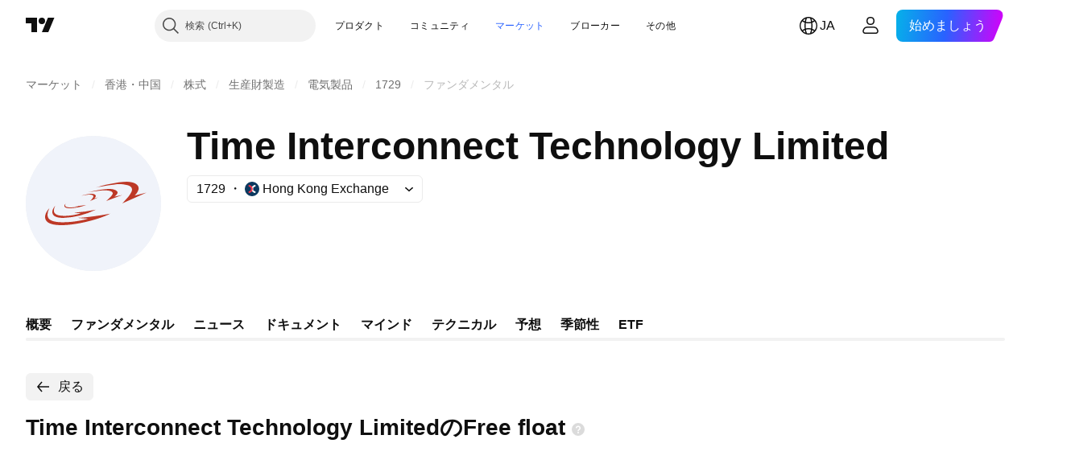

--- FILE ---
content_type: text/html; charset=utf-8
request_url: https://jp.tradingview.com/symbols/HKEX-1729/financials-statistics-and-ratios/float-shares-outstanding/
body_size: 42211
content:

<!DOCTYPE html>
<html lang="ja" dir="ltr" class="is-not-authenticated is-not-pro  theme-light"
 data-theme="light">
<head><meta charset="utf-8" />
<meta name="viewport" content="width=device-width, initial-scale=1.0, maximum-scale=1.0, minimum-scale=1.0, user-scalable=no">	<script nonce="f/+yo+GcAYuV8t3Wk0EmcQ==">window.initData = {};</script><title>Time Interconnect Technology LimitedのFree float – HKEX:1729 – TradingView</title>
<!-- { block promo_footer_css_bundle } -->
		<!-- { render_css_bundle('promo_footer') } -->
		<link crossorigin="anonymous" href="https://static.tradingview.com/static/bundles/15992.6ab8fddbbeec572ad16b.css" rel="stylesheet" type="text/css"/>
	<!-- { endblock promo_footer_css_bundle } -->

	<!-- { block personal_css_bundle } -->

			<!-- render_css_bundle('category_base') -->
			<!-- render_css_bundle('category') -->

			<link crossorigin="anonymous" href="https://static.tradingview.com/static/bundles/7204.bd4a617f902d8e4336d7.css" rel="stylesheet" type="text/css"/>
<link crossorigin="anonymous" href="https://static.tradingview.com/static/bundles/77196.1ee43ed7cda5d814dba7.css" rel="stylesheet" type="text/css"/>
<link crossorigin="anonymous" href="https://static.tradingview.com/static/bundles/12874.2243f526973e835a8777.css" rel="stylesheet" type="text/css"/>
<link crossorigin="anonymous" href="https://static.tradingview.com/static/bundles/20541.ffebbd5b14e162a70fac.css" rel="stylesheet" type="text/css"/>
<link crossorigin="anonymous" href="https://static.tradingview.com/static/bundles/22691.df517de208b59f042c3b.css" rel="stylesheet" type="text/css"/>
<link crossorigin="anonymous" href="https://static.tradingview.com/static/bundles/72834.146c7925be9f43c9c767.css" rel="stylesheet" type="text/css"/>
<link crossorigin="anonymous" href="https://static.tradingview.com/static/bundles/6656.0e277b504c24d73f6420.css" rel="stylesheet" type="text/css"/>
<link crossorigin="anonymous" href="https://static.tradingview.com/static/bundles/97406.a24aa84d5466dfc219e3.css" rel="stylesheet" type="text/css"/>
<link crossorigin="anonymous" href="https://static.tradingview.com/static/bundles/51307.bb4e309d13e8ea654e19.css" rel="stylesheet" type="text/css"/>
<link crossorigin="anonymous" href="https://static.tradingview.com/static/bundles/62560.c8a32e4a427c0c57131c.css" rel="stylesheet" type="text/css"/>
<link crossorigin="anonymous" href="https://static.tradingview.com/static/bundles/4857.2a0b835c9459f5e8f334.css" rel="stylesheet" type="text/css"/>
<link crossorigin="anonymous" href="https://static.tradingview.com/static/bundles/60733.515b38c2fad56295e0d7.css" rel="stylesheet" type="text/css"/>
<link crossorigin="anonymous" href="https://static.tradingview.com/static/bundles/94584.053cede951b9d64dea44.css" rel="stylesheet" type="text/css"/>
<link crossorigin="anonymous" href="https://static.tradingview.com/static/bundles/52294.8c6373aa92664b86de9e.css" rel="stylesheet" type="text/css"/>
<link crossorigin="anonymous" href="https://static.tradingview.com/static/bundles/56167.a33c76f5549cc7102e61.css" rel="stylesheet" type="text/css"/>
<link crossorigin="anonymous" href="https://static.tradingview.com/static/bundles/72373.cdd20397318c8a54ee02.css" rel="stylesheet" type="text/css"/>
<link crossorigin="anonymous" href="https://static.tradingview.com/static/bundles/68820.b0c44555783cdd4786b8.css" rel="stylesheet" type="text/css"/>
<link crossorigin="anonymous" href="https://static.tradingview.com/static/bundles/39394.1f12e32e6d4c4b83fe10.css" rel="stylesheet" type="text/css"/>
<link crossorigin="anonymous" href="https://static.tradingview.com/static/bundles/28562.e29096bd778450adbd58.css" rel="stylesheet" type="text/css"/>
<link crossorigin="anonymous" href="https://static.tradingview.com/static/bundles/30331.cec6b9b458e103483d37.css" rel="stylesheet" type="text/css"/>
<link crossorigin="anonymous" href="https://static.tradingview.com/static/bundles/45207.4c0489c8756499c78a5e.css" rel="stylesheet" type="text/css"/>
<link crossorigin="anonymous" href="https://static.tradingview.com/static/bundles/5347.66e97921f2de4965604d.css" rel="stylesheet" type="text/css"/>
<link crossorigin="anonymous" href="https://static.tradingview.com/static/bundles/90145.8b74b8d86218eec14871.css" rel="stylesheet" type="text/css"/>
<link crossorigin="anonymous" href="https://static.tradingview.com/static/bundles/59334.4a832facb7e57c5e13f3.css" rel="stylesheet" type="text/css"/>
<link crossorigin="anonymous" href="https://static.tradingview.com/static/bundles/91361.140a08c3b11237f684ec.css" rel="stylesheet" type="text/css"/>
<link crossorigin="anonymous" href="https://static.tradingview.com/static/bundles/3691.a607e1947cc1d6442aef.css" rel="stylesheet" type="text/css"/>
<link crossorigin="anonymous" href="https://static.tradingview.com/static/bundles/79248.b085e41549ac76222ff0.css" rel="stylesheet" type="text/css"/>
<link crossorigin="anonymous" href="https://static.tradingview.com/static/bundles/17675.7322b9d581c3bd767a8f.css" rel="stylesheet" type="text/css"/>
<link crossorigin="anonymous" href="https://static.tradingview.com/static/bundles/48507.c2b4312adc616522c96a.css" rel="stylesheet" type="text/css"/>
<link crossorigin="anonymous" href="https://static.tradingview.com/static/bundles/52255.d675e248456677875a71.css" rel="stylesheet" type="text/css"/>
			<link crossorigin="anonymous" href="https://static.tradingview.com/static/bundles/95626.0b382ed55589e98e3418.css" rel="stylesheet" type="text/css"/>
<link crossorigin="anonymous" href="https://static.tradingview.com/static/bundles/88356.2020d73e26d49ab4f152.css" rel="stylesheet" type="text/css"/>
<link crossorigin="anonymous" href="https://static.tradingview.com/static/bundles/78820.3dc3168a8005e8c156fe.css" rel="stylesheet" type="text/css"/>
<link crossorigin="anonymous" href="https://static.tradingview.com/static/bundles/30608.1b5e0eb056a8145e2004.css" rel="stylesheet" type="text/css"/>
<link crossorigin="anonymous" href="https://static.tradingview.com/static/bundles/34700.362fa6a7ab1f3e3b06c4.css" rel="stylesheet" type="text/css"/>
<link crossorigin="anonymous" href="https://static.tradingview.com/static/bundles/17644.53a8a16a13c65b9ef1b6.css" rel="stylesheet" type="text/css"/>
<link crossorigin="anonymous" href="https://static.tradingview.com/static/bundles/22969.c32eeb1152afcd97b12e.css" rel="stylesheet" type="text/css"/>
<link crossorigin="anonymous" href="https://static.tradingview.com/static/bundles/66585.993b8d26d6975f2fa6c1.css" rel="stylesheet" type="text/css"/>
<link crossorigin="anonymous" href="https://static.tradingview.com/static/bundles/3004.893e8493ede47fdc9e97.css" rel="stylesheet" type="text/css"/>
<link crossorigin="anonymous" href="https://static.tradingview.com/static/bundles/78828.5bb76f10a0f822cc9f89.css" rel="stylesheet" type="text/css"/>
<link crossorigin="anonymous" href="https://static.tradingview.com/static/bundles/19465.d28d32a9cf4c8b2ae874.css" rel="stylesheet" type="text/css"/>
<link crossorigin="anonymous" href="https://static.tradingview.com/static/bundles/17708.76b53d849e04d07888c5.css" rel="stylesheet" type="text/css"/>
<link crossorigin="anonymous" href="https://static.tradingview.com/static/bundles/5193.e52e20403800cce198b0.css" rel="stylesheet" type="text/css"/>
<link crossorigin="anonymous" href="https://static.tradingview.com/static/bundles/51029.52bf22cf20129e43d305.css" rel="stylesheet" type="text/css"/>
<link crossorigin="anonymous" href="https://static.tradingview.com/static/bundles/72543.fd9c7fdf81b96fb22c7d.css" rel="stylesheet" type="text/css"/>
<link crossorigin="anonymous" href="https://static.tradingview.com/static/bundles/15127.08755d09afb2811cc922.css" rel="stylesheet" type="text/css"/>
<link crossorigin="anonymous" href="https://static.tradingview.com/static/bundles/23170.71338597533300e65499.css" rel="stylesheet" type="text/css"/>
<link crossorigin="anonymous" href="https://static.tradingview.com/static/bundles/41651.62c62b9357725600bfe8.css" rel="stylesheet" type="text/css"/>
<link crossorigin="anonymous" href="https://static.tradingview.com/static/bundles/5084.763f13567f3804bdb577.css" rel="stylesheet" type="text/css"/>
<link crossorigin="anonymous" href="https://static.tradingview.com/static/bundles/90002.75eb65f977c84b868ee3.css" rel="stylesheet" type="text/css"/>

			<!-- categories/base additional_css_bundles -->
				<!-- render_css_bundle(category_financials) -->
				<link crossorigin="anonymous" href="https://static.tradingview.com/static/bundles/26184.a8e87c60a250a6212b03.css" rel="stylesheet" type="text/css"/>
<link crossorigin="anonymous" href="https://static.tradingview.com/static/bundles/62419.12891bfbb287744d3a89.css" rel="stylesheet" type="text/css"/>
<link crossorigin="anonymous" href="https://static.tradingview.com/static/bundles/32078.4dd8f716b361ea76fac9.css" rel="stylesheet" type="text/css"/>
<link crossorigin="anonymous" href="https://static.tradingview.com/static/bundles/6739.f577339c11e6441a352f.css" rel="stylesheet" type="text/css"/>
<link crossorigin="anonymous" href="https://static.tradingview.com/static/bundles/50370.a1a91e4e3b8d4d56af6a.css" rel="stylesheet" type="text/css"/>
<link crossorigin="anonymous" href="https://static.tradingview.com/static/bundles/29903.89b41c884d5213432809.css" rel="stylesheet" type="text/css"/>
<link crossorigin="anonymous" href="https://static.tradingview.com/static/bundles/91565.97c3623a0a16ade99de8.css" rel="stylesheet" type="text/css"/>
<link crossorigin="anonymous" href="https://static.tradingview.com/static/bundles/61504.303d3d3a2eef8a440230.css" rel="stylesheet" type="text/css"/>
<link crossorigin="anonymous" href="https://static.tradingview.com/static/bundles/84592.9ad3142f13630874398c.css" rel="stylesheet" type="text/css"/>
<link crossorigin="anonymous" href="https://static.tradingview.com/static/bundles/84509.b78aa0f889805782a114.css" rel="stylesheet" type="text/css"/>
<link crossorigin="anonymous" href="https://static.tradingview.com/static/bundles/68650.e664998b1025f8944a19.css" rel="stylesheet" type="text/css"/>
<link crossorigin="anonymous" href="https://static.tradingview.com/static/bundles/62156.ce7b2959f31f83034b45.css" rel="stylesheet" type="text/css"/>
<link crossorigin="anonymous" href="https://static.tradingview.com/static/bundles/58572.dad95b9e4df028f98405.css" rel="stylesheet" type="text/css"/>
<link crossorigin="anonymous" href="https://static.tradingview.com/static/bundles/87828.b5acda22a891bd0b8b78.css" rel="stylesheet" type="text/css"/>
<link crossorigin="anonymous" href="https://static.tradingview.com/static/bundles/81350.86c68c4067216e42a0f1.css" rel="stylesheet" type="text/css"/>
<link crossorigin="anonymous" href="https://static.tradingview.com/static/bundles/27877.826c38517eae6571304f.css" rel="stylesheet" type="text/css"/>
<link crossorigin="anonymous" href="https://static.tradingview.com/static/bundles/18013.0655ac40c6882bf9e438.css" rel="stylesheet" type="text/css"/>
<link crossorigin="anonymous" href="https://static.tradingview.com/static/bundles/52964.f2e1edd6097be38e73da.css" rel="stylesheet" type="text/css"/>
<link crossorigin="anonymous" href="https://static.tradingview.com/static/bundles/3406.24a50d99637b4e3bf9e7.css" rel="stylesheet" type="text/css"/>
<link crossorigin="anonymous" href="https://static.tradingview.com/static/bundles/14544.83eca2c4704f4649b7a3.css" rel="stylesheet" type="text/css"/>
<link crossorigin="anonymous" href="https://static.tradingview.com/static/bundles/31069.c75dd2e4bc4003a8d3c6.css" rel="stylesheet" type="text/css"/>
<link crossorigin="anonymous" href="https://static.tradingview.com/static/bundles/67877.2fb5f6f3eb739c16078d.css" rel="stylesheet" type="text/css"/>
<link crossorigin="anonymous" href="https://static.tradingview.com/static/bundles/50553.3ab347d4bc9cadf8d238.css" rel="stylesheet" type="text/css"/>
<link crossorigin="anonymous" href="https://static.tradingview.com/static/bundles/85379.e2d0f6189d763981c46b.css" rel="stylesheet" type="text/css"/>
<link crossorigin="anonymous" href="https://static.tradingview.com/static/bundles/11285.2ad4e54f72ca1dbe5a12.css" rel="stylesheet" type="text/css"/>
<link crossorigin="anonymous" href="https://static.tradingview.com/static/bundles/62882.bb7416e25ce047652be6.css" rel="stylesheet" type="text/css"/>
<link crossorigin="anonymous" href="https://static.tradingview.com/static/bundles/78206.fc496ea02bedbed2805a.css" rel="stylesheet" type="text/css"/>
<link crossorigin="anonymous" href="https://static.tradingview.com/static/bundles/14142.fa043cf9d22075746ca7.css" rel="stylesheet" type="text/css"/>
<link crossorigin="anonymous" href="https://static.tradingview.com/static/bundles/70835.249d27fbf7cfdf5dfd83.css" rel="stylesheet" type="text/css"/>
<link crossorigin="anonymous" href="https://static.tradingview.com/static/bundles/43863.0161bb84f78387d3a495.css" rel="stylesheet" type="text/css"/>
<link crossorigin="anonymous" href="https://static.tradingview.com/static/bundles/64463.906b5d47d47e4a2fad7b.css" rel="stylesheet" type="text/css"/>
<link crossorigin="anonymous" href="https://static.tradingview.com/static/bundles/3666.3a3420aa6d0e219bf2e1.css" rel="stylesheet" type="text/css"/>
<link crossorigin="anonymous" href="https://static.tradingview.com/static/bundles/96080.7723043bc419795133c2.css" rel="stylesheet" type="text/css"/>
<link crossorigin="anonymous" href="https://static.tradingview.com/static/bundles/50846.d982930faa25ed8f82f1.css" rel="stylesheet" type="text/css"/>
<link crossorigin="anonymous" href="https://static.tradingview.com/static/bundles/20785.ff4d1676910a77c024eb.css" rel="stylesheet" type="text/css"/>
<link crossorigin="anonymous" href="https://static.tradingview.com/static/bundles/66504.f8f03e09b6c9491b680b.css" rel="stylesheet" type="text/css"/>
<link crossorigin="anonymous" href="https://static.tradingview.com/static/bundles/39622.4e7692737dd26f524a8b.css" rel="stylesheet" type="text/css"/>
<link crossorigin="anonymous" href="https://static.tradingview.com/static/bundles/87536.9aaa50126d0c6d7ca110.css" rel="stylesheet" type="text/css"/>
<link crossorigin="anonymous" href="https://static.tradingview.com/static/bundles/68653.3418d3509b4f6a41c2eb.css" rel="stylesheet" type="text/css"/>
<link crossorigin="anonymous" href="https://static.tradingview.com/static/bundles/7172.c490c0ef58ae3de2acb4.css" rel="stylesheet" type="text/css"/>
<link crossorigin="anonymous" href="https://static.tradingview.com/static/bundles/72288.99898a3b8bbfa6046421.css" rel="stylesheet" type="text/css"/>
<link crossorigin="anonymous" href="https://static.tradingview.com/static/bundles/97927.1cc4f6055d4425adf667.css" rel="stylesheet" type="text/css"/>
<link crossorigin="anonymous" href="https://static.tradingview.com/static/bundles/79780.84d89360ede6a350ded3.css" rel="stylesheet" type="text/css"/>
<link crossorigin="anonymous" href="https://static.tradingview.com/static/bundles/50694.e8c29c22063c80408cca.css" rel="stylesheet" type="text/css"/>
<link crossorigin="anonymous" href="https://static.tradingview.com/static/bundles/41215.c1d75d260a744bcb31f6.css" rel="stylesheet" type="text/css"/>
<link crossorigin="anonymous" href="https://static.tradingview.com/static/bundles/68601.b92b709c3f2198c9208e.css" rel="stylesheet" type="text/css"/>
<link crossorigin="anonymous" href="https://static.tradingview.com/static/bundles/76780.54dd3a6396f77a36914a.css" rel="stylesheet" type="text/css"/>
<link crossorigin="anonymous" href="https://static.tradingview.com/static/bundles/55174.dc96c4d047ce06b033ba.css" rel="stylesheet" type="text/css"/>
<link crossorigin="anonymous" href="https://static.tradingview.com/static/bundles/93769.57a8bce5155398e6064b.css" rel="stylesheet" type="text/css"/>
<link crossorigin="anonymous" href="https://static.tradingview.com/static/bundles/31206.c211ebf1516384da6139.css" rel="stylesheet" type="text/css"/>
<link crossorigin="anonymous" href="https://static.tradingview.com/static/bundles/96799.497f0c2eb5d05a48f0a7.css" rel="stylesheet" type="text/css"/>
<link crossorigin="anonymous" href="https://static.tradingview.com/static/bundles/51423.39232a45717797cd17f1.css" rel="stylesheet" type="text/css"/>
<link crossorigin="anonymous" href="https://static.tradingview.com/static/bundles/37893.da46c3b339afe4c302e5.css" rel="stylesheet" type="text/css"/>
<link crossorigin="anonymous" href="https://static.tradingview.com/static/bundles/73391.16e880c198687ed6e94f.css" rel="stylesheet" type="text/css"/>
<link crossorigin="anonymous" href="https://static.tradingview.com/static/bundles/90518.f6da795568126c63e0c9.css" rel="stylesheet" type="text/css"/>
<link crossorigin="anonymous" href="https://static.tradingview.com/static/bundles/91763.a4b116d4ec0908745740.css" rel="stylesheet" type="text/css"/>
<link crossorigin="anonymous" href="https://static.tradingview.com/static/bundles/71046.969ae43b7344a98cc5d7.css" rel="stylesheet" type="text/css"/>
<link crossorigin="anonymous" href="https://static.tradingview.com/static/bundles/78865.03e9dab6bf8f198b066f.css" rel="stylesheet" type="text/css"/>
<link crossorigin="anonymous" href="https://static.tradingview.com/static/bundles/62517.3aa2a1abf28b4b3199b4.css" rel="stylesheet" type="text/css"/>
<link crossorigin="anonymous" href="https://static.tradingview.com/static/bundles/10618.222e48fb57080d9c232e.css" rel="stylesheet" type="text/css"/>
<link crossorigin="anonymous" href="https://static.tradingview.com/static/bundles/92637.b9ac9a78412d03e6ba9c.css" rel="stylesheet" type="text/css"/>
<link crossorigin="anonymous" href="https://static.tradingview.com/static/bundles/94980.2c972bc3fed7a351ab51.css" rel="stylesheet" type="text/css"/>
<link crossorigin="anonymous" href="https://static.tradingview.com/static/bundles/59310.f797c5ca02ee498e046b.css" rel="stylesheet" type="text/css"/>
<link crossorigin="anonymous" href="https://static.tradingview.com/static/bundles/62651.ac466b46794faf2e0b64.css" rel="stylesheet" type="text/css"/>
<link crossorigin="anonymous" href="https://static.tradingview.com/static/bundles/12543.72ac1e2b19f260d43219.css" rel="stylesheet" type="text/css"/>
<link crossorigin="anonymous" href="https://static.tradingview.com/static/bundles/96238.606c12dc35370fe7ab97.css" rel="stylesheet" type="text/css"/>
<link crossorigin="anonymous" href="https://static.tradingview.com/static/bundles/40993.9d1f05f54594cd0e7667.css" rel="stylesheet" type="text/css"/>
			<!-- / categories/base additional_css_bundles -->

	<!-- { endblock personal_css_bundle } -->

	<!-- { block extra_styles } -->
	<!-- { endblock extra_styles } --><script nonce="f/+yo+GcAYuV8t3Wk0EmcQ==">
	window.locale = 'ja';
	window.language = 'ja';
</script>
	<!-- { block promo_footer_js_bundle } -->
		<!-- { render_js_bundle('promo_footer') } -->
		<link crossorigin="anonymous" href="https://static.tradingview.com/static/bundles/ja.63639.1944621f814981fac967.js" rel="preload" as="script"/>
<link crossorigin="anonymous" href="https://static.tradingview.com/static/bundles/25096.92bda83ae2bfdec74d91.js" rel="preload" as="script"/>
<link crossorigin="anonymous" href="https://static.tradingview.com/static/bundles/promo_footer.9f40f89abe3e542d0c59.js" rel="preload" as="script"/><script crossorigin="anonymous" src="https://static.tradingview.com/static/bundles/ja.63639.1944621f814981fac967.js" defer></script>
<script crossorigin="anonymous" src="https://static.tradingview.com/static/bundles/25096.92bda83ae2bfdec74d91.js" defer></script>
<script crossorigin="anonymous" src="https://static.tradingview.com/static/bundles/promo_footer.9f40f89abe3e542d0c59.js" defer></script>
	<!-- { endblock promo_footer_js_bundle } -->

	<!-- { block personal_js_bundle } -->
<!-- render_js_bundle('category_base') -->
			<!-- render_js_bundle('category') -->

			<link crossorigin="anonymous" href="https://static.tradingview.com/static/bundles/runtime.4c6ffe7c2bbdd3d1ad96.js" rel="preload" as="script"/>
<link crossorigin="anonymous" href="https://static.tradingview.com/static/bundles/ja.11389.2b9c5a4a377923252369.js" rel="preload" as="script"/>
<link crossorigin="anonymous" href="https://static.tradingview.com/static/bundles/32227.d826c45d2d27f2ff4314.js" rel="preload" as="script"/>
<link crossorigin="anonymous" href="https://static.tradingview.com/static/bundles/77507.fb006c0c7a02051cf5cd.js" rel="preload" as="script"/>
<link crossorigin="anonymous" href="https://static.tradingview.com/static/bundles/22665.478e72b4af5ae0c375ec.js" rel="preload" as="script"/>
<link crossorigin="anonymous" href="https://static.tradingview.com/static/bundles/12886.7be7542f140baf734d79.js" rel="preload" as="script"/>
<link crossorigin="anonymous" href="https://static.tradingview.com/static/bundles/22023.035d84389dc598280aca.js" rel="preload" as="script"/>
<link crossorigin="anonymous" href="https://static.tradingview.com/static/bundles/2373.7f1c5f402e07b6f9d0b4.js" rel="preload" as="script"/>
<link crossorigin="anonymous" href="https://static.tradingview.com/static/bundles/62134.57ec9cb3f1548c6e710a.js" rel="preload" as="script"/>
<link crossorigin="anonymous" href="https://static.tradingview.com/static/bundles/1620.cf91b3df49fde2229d37.js" rel="preload" as="script"/>
<link crossorigin="anonymous" href="https://static.tradingview.com/static/bundles/68134.53b8dc667ab093512b37.js" rel="preload" as="script"/>
<link crossorigin="anonymous" href="https://static.tradingview.com/static/bundles/93243.d16dcf8fc50e14d67819.js" rel="preload" as="script"/>
<link crossorigin="anonymous" href="https://static.tradingview.com/static/bundles/42118.bbb421f8429d470f632c.js" rel="preload" as="script"/>
<link crossorigin="anonymous" href="https://static.tradingview.com/static/bundles/32378.b87f7c1aed020f9c3427.js" rel="preload" as="script"/>
<link crossorigin="anonymous" href="https://static.tradingview.com/static/bundles/29138.7f85e2418196e920beee.js" rel="preload" as="script"/>
<link crossorigin="anonymous" href="https://static.tradingview.com/static/bundles/23298.0b1a2a8df7ae6c4f9aff.js" rel="preload" as="script"/>
<link crossorigin="anonymous" href="https://static.tradingview.com/static/bundles/91834.e171e6fa6b70418d852b.js" rel="preload" as="script"/>
<link crossorigin="anonymous" href="https://static.tradingview.com/static/bundles/81015.c5fe71efdf25ba7bb850.js" rel="preload" as="script"/>
<link crossorigin="anonymous" href="https://static.tradingview.com/static/bundles/70241.3d9bbccdea83ccabe7c4.js" rel="preload" as="script"/>
<link crossorigin="anonymous" href="https://static.tradingview.com/static/bundles/category_base.423a48656337523b2599.js" rel="preload" as="script"/><script crossorigin="anonymous" src="https://static.tradingview.com/static/bundles/runtime.4c6ffe7c2bbdd3d1ad96.js" defer></script>
<script crossorigin="anonymous" src="https://static.tradingview.com/static/bundles/ja.11389.2b9c5a4a377923252369.js" defer></script>
<script crossorigin="anonymous" src="https://static.tradingview.com/static/bundles/32227.d826c45d2d27f2ff4314.js" defer></script>
<script crossorigin="anonymous" src="https://static.tradingview.com/static/bundles/77507.fb006c0c7a02051cf5cd.js" defer></script>
<script crossorigin="anonymous" src="https://static.tradingview.com/static/bundles/22665.478e72b4af5ae0c375ec.js" defer></script>
<script crossorigin="anonymous" src="https://static.tradingview.com/static/bundles/12886.7be7542f140baf734d79.js" defer></script>
<script crossorigin="anonymous" src="https://static.tradingview.com/static/bundles/22023.035d84389dc598280aca.js" defer></script>
<script crossorigin="anonymous" src="https://static.tradingview.com/static/bundles/2373.7f1c5f402e07b6f9d0b4.js" defer></script>
<script crossorigin="anonymous" src="https://static.tradingview.com/static/bundles/62134.57ec9cb3f1548c6e710a.js" defer></script>
<script crossorigin="anonymous" src="https://static.tradingview.com/static/bundles/1620.cf91b3df49fde2229d37.js" defer></script>
<script crossorigin="anonymous" src="https://static.tradingview.com/static/bundles/68134.53b8dc667ab093512b37.js" defer></script>
<script crossorigin="anonymous" src="https://static.tradingview.com/static/bundles/93243.d16dcf8fc50e14d67819.js" defer></script>
<script crossorigin="anonymous" src="https://static.tradingview.com/static/bundles/42118.bbb421f8429d470f632c.js" defer></script>
<script crossorigin="anonymous" src="https://static.tradingview.com/static/bundles/32378.b87f7c1aed020f9c3427.js" defer></script>
<script crossorigin="anonymous" src="https://static.tradingview.com/static/bundles/29138.7f85e2418196e920beee.js" defer></script>
<script crossorigin="anonymous" src="https://static.tradingview.com/static/bundles/23298.0b1a2a8df7ae6c4f9aff.js" defer></script>
<script crossorigin="anonymous" src="https://static.tradingview.com/static/bundles/91834.e171e6fa6b70418d852b.js" defer></script>
<script crossorigin="anonymous" src="https://static.tradingview.com/static/bundles/81015.c5fe71efdf25ba7bb850.js" defer></script>
<script crossorigin="anonymous" src="https://static.tradingview.com/static/bundles/70241.3d9bbccdea83ccabe7c4.js" defer></script>
<script crossorigin="anonymous" src="https://static.tradingview.com/static/bundles/category_base.423a48656337523b2599.js" defer></script>
			<link crossorigin="anonymous" href="https://static.tradingview.com/static/bundles/ja.22589.11c41dbeaa9440298940.js" rel="preload" as="script"/>
<link crossorigin="anonymous" href="https://static.tradingview.com/static/bundles/84434.120d06989366c97d852e.js" rel="preload" as="script"/>
<link crossorigin="anonymous" href="https://static.tradingview.com/static/bundles/25977.1ca0e0e11ed027ab1369.js" rel="preload" as="script"/>
<link crossorigin="anonymous" href="https://static.tradingview.com/static/bundles/98777.b0d6b6f1842467663bf5.js" rel="preload" as="script"/>
<link crossorigin="anonymous" href="https://static.tradingview.com/static/bundles/4570.7df04ff726ec9de10a0f.js" rel="preload" as="script"/>
<link crossorigin="anonymous" href="https://static.tradingview.com/static/bundles/24377.3bc2e021db733b51d5d1.js" rel="preload" as="script"/>
<link crossorigin="anonymous" href="https://static.tradingview.com/static/bundles/44199.3dbc4d801452c6cddeb7.js" rel="preload" as="script"/>
<link crossorigin="anonymous" href="https://static.tradingview.com/static/bundles/77348.bd9cdbb17234f11d109f.js" rel="preload" as="script"/>
<link crossorigin="anonymous" href="https://static.tradingview.com/static/bundles/8721.9b0f32f0e7525003e53d.js" rel="preload" as="script"/>
<link crossorigin="anonymous" href="https://static.tradingview.com/static/bundles/54688.525016de76035aa87841.js" rel="preload" as="script"/>
<link crossorigin="anonymous" href="https://static.tradingview.com/static/bundles/81967.9ac06e70ce376693219c.js" rel="preload" as="script"/>
<link crossorigin="anonymous" href="https://static.tradingview.com/static/bundles/36921.46f26feda38a5895dd86.js" rel="preload" as="script"/>
<link crossorigin="anonymous" href="https://static.tradingview.com/static/bundles/category.713f1d4ce8f42423b8d3.js" rel="preload" as="script"/><script crossorigin="anonymous" src="https://static.tradingview.com/static/bundles/ja.22589.11c41dbeaa9440298940.js" defer></script>
<script crossorigin="anonymous" src="https://static.tradingview.com/static/bundles/84434.120d06989366c97d852e.js" defer></script>
<script crossorigin="anonymous" src="https://static.tradingview.com/static/bundles/25977.1ca0e0e11ed027ab1369.js" defer></script>
<script crossorigin="anonymous" src="https://static.tradingview.com/static/bundles/98777.b0d6b6f1842467663bf5.js" defer></script>
<script crossorigin="anonymous" src="https://static.tradingview.com/static/bundles/4570.7df04ff726ec9de10a0f.js" defer></script>
<script crossorigin="anonymous" src="https://static.tradingview.com/static/bundles/24377.3bc2e021db733b51d5d1.js" defer></script>
<script crossorigin="anonymous" src="https://static.tradingview.com/static/bundles/44199.3dbc4d801452c6cddeb7.js" defer></script>
<script crossorigin="anonymous" src="https://static.tradingview.com/static/bundles/77348.bd9cdbb17234f11d109f.js" defer></script>
<script crossorigin="anonymous" src="https://static.tradingview.com/static/bundles/8721.9b0f32f0e7525003e53d.js" defer></script>
<script crossorigin="anonymous" src="https://static.tradingview.com/static/bundles/54688.525016de76035aa87841.js" defer></script>
<script crossorigin="anonymous" src="https://static.tradingview.com/static/bundles/81967.9ac06e70ce376693219c.js" defer></script>
<script crossorigin="anonymous" src="https://static.tradingview.com/static/bundles/36921.46f26feda38a5895dd86.js" defer></script>
<script crossorigin="anonymous" src="https://static.tradingview.com/static/bundles/category.713f1d4ce8f42423b8d3.js" defer></script>	<!-- { endblock personal_js_bundle } -->

	<!-- { block additional_js_bundle } -->
<!-- categories/base additional_js_bundles -->				<!-- render_js_bundle(category_financials) -->
				<link crossorigin="anonymous" href="https://static.tradingview.com/static/bundles/ja.60866.5948c8cf0d0205fcd25d.js" rel="preload" as="script"/>
<link crossorigin="anonymous" href="https://static.tradingview.com/static/bundles/ja.5731.8e2e11527b95edff1973.js" rel="preload" as="script"/>
<link crossorigin="anonymous" href="https://static.tradingview.com/static/bundles/60337.4a832fa7886443a268f4.js" rel="preload" as="script"/>
<link crossorigin="anonymous" href="https://static.tradingview.com/static/bundles/20075.74ffb607fc1b3b311a2c.js" rel="preload" as="script"/>
<link crossorigin="anonymous" href="https://static.tradingview.com/static/bundles/74570.59f817c013ee3e5541b3.js" rel="preload" as="script"/>
<link crossorigin="anonymous" href="https://static.tradingview.com/static/bundles/39381.2ea58d3e82f89467cee1.js" rel="preload" as="script"/>
<link crossorigin="anonymous" href="https://static.tradingview.com/static/bundles/93647.07e78875dd3e617bbe47.js" rel="preload" as="script"/>
<link crossorigin="anonymous" href="https://static.tradingview.com/static/bundles/24627.f24f609a1c233b8eac90.js" rel="preload" as="script"/>
<link crossorigin="anonymous" href="https://static.tradingview.com/static/bundles/16776.57b14c7d1949c58a3ccc.js" rel="preload" as="script"/>
<link crossorigin="anonymous" href="https://static.tradingview.com/static/bundles/91922.0738dd350a866edfbdfd.js" rel="preload" as="script"/>
<link crossorigin="anonymous" href="https://static.tradingview.com/static/bundles/3673.76001480fa98d1a7db57.js" rel="preload" as="script"/>
<link crossorigin="anonymous" href="https://static.tradingview.com/static/bundles/70470.da55f3ac99151b96e684.js" rel="preload" as="script"/>
<link crossorigin="anonymous" href="https://static.tradingview.com/static/bundles/init-financials-page.8bb9bc09fcc50051fc9f.js" rel="preload" as="script"/>
<link crossorigin="anonymous" href="https://static.tradingview.com/static/bundles/category_financials.4804aa3ff0c659105636.js" rel="preload" as="script"/><script crossorigin="anonymous" src="https://static.tradingview.com/static/bundles/ja.60866.5948c8cf0d0205fcd25d.js" defer></script>
<script crossorigin="anonymous" src="https://static.tradingview.com/static/bundles/ja.5731.8e2e11527b95edff1973.js" defer></script>
<script crossorigin="anonymous" src="https://static.tradingview.com/static/bundles/60337.4a832fa7886443a268f4.js" defer></script>
<script crossorigin="anonymous" src="https://static.tradingview.com/static/bundles/20075.74ffb607fc1b3b311a2c.js" defer></script>
<script crossorigin="anonymous" src="https://static.tradingview.com/static/bundles/74570.59f817c013ee3e5541b3.js" defer></script>
<script crossorigin="anonymous" src="https://static.tradingview.com/static/bundles/39381.2ea58d3e82f89467cee1.js" defer></script>
<script crossorigin="anonymous" src="https://static.tradingview.com/static/bundles/93647.07e78875dd3e617bbe47.js" defer></script>
<script crossorigin="anonymous" src="https://static.tradingview.com/static/bundles/24627.f24f609a1c233b8eac90.js" defer></script>
<script crossorigin="anonymous" src="https://static.tradingview.com/static/bundles/16776.57b14c7d1949c58a3ccc.js" defer></script>
<script crossorigin="anonymous" src="https://static.tradingview.com/static/bundles/91922.0738dd350a866edfbdfd.js" defer></script>
<script crossorigin="anonymous" src="https://static.tradingview.com/static/bundles/3673.76001480fa98d1a7db57.js" defer></script>
<script crossorigin="anonymous" src="https://static.tradingview.com/static/bundles/70470.da55f3ac99151b96e684.js" defer></script>
<script crossorigin="anonymous" src="https://static.tradingview.com/static/bundles/init-financials-page.8bb9bc09fcc50051fc9f.js" defer></script>
<script crossorigin="anonymous" src="https://static.tradingview.com/static/bundles/category_financials.4804aa3ff0c659105636.js" defer></script>
			<!-- / categories/base additional_js_bundles -->	<!-- { endblock additional_js_bundle } -->	<script nonce="f/+yo+GcAYuV8t3Wk0EmcQ==">
		window.initData = window.initData || {};
		window.initData.theme = "light";
			(()=>{"use strict";const t=/(?:^|;)\s*theme=(dark|light)(?:;|$)|$/.exec(document.cookie)[1];t&&(document.documentElement.classList.toggle("theme-dark","dark"===t),document.documentElement.classList.toggle("theme-light","light"===t),document.documentElement.dataset.theme=t,window.initData=window.initData||{},window.initData.theme=t)})();
	</script>
	<script nonce="f/+yo+GcAYuV8t3Wk0EmcQ==">
		(()=>{"use strict";"undefined"!=typeof window&&"undefined"!=typeof navigator&&/mac/i.test(navigator.platform)&&document.documentElement.classList.add("mac_os_system")})();
	</script>

	<script nonce="f/+yo+GcAYuV8t3Wk0EmcQ==">var environment = "battle";
		window.WS_HOST_PING_REQUIRED = true;
		window.BUILD_TIME = "2026-01-20T09:00:31";
		window.WEBSOCKET_HOST = "data.tradingview.com";
		window.WEBSOCKET_PRO_HOST = "prodata.tradingview.com";
		window.WEBSOCKET_HOST_FOR_DEEP_BACKTESTING = "history-data.tradingview.com";
		window.WIDGET_HOST = "https://www.tradingview-widget.com";
		window.TradingView = window.TradingView || {};
	</script>

	<link rel="conversions-config" href="https://s3.tradingview.com/conversions_ja.json">
	<link rel="metrics-config" href="https://scanner-backend.tradingview.com/enum/ordered?id=metrics_full_name,metrics&lang=ja&label-product=ytm-metrics-plan.json" crossorigin>

	<script nonce="f/+yo+GcAYuV8t3Wk0EmcQ==">
		(()=>{"use strict";function e(e,t=!1){const{searchParams:n}=new URL(String(location));let s="true"===n.get("mobileapp_new"),o="true"===n.get("mobileapp");if(!t){const e=function(e){const t=e+"=",n=document.cookie.split(";");for(let e=0;e<n.length;e++){let s=n[e];for(;" "===s.charAt(0);)s=s.substring(1,s.length);if(0===s.indexOf(t))return s.substring(t.length,s.length)}return null}("tv_app")||"";s||=["android","android_nps"].includes(e),o||="ios"===e}return!("new"!==e&&"any"!==e||!s)||!("new"===e||!o)}const t="undefined"!=typeof window&&"undefined"!=typeof navigator,n=t&&"ontouchstart"in window,s=(t&&n&&window,t&&(n||navigator.maxTouchPoints),t&&window.chrome&&window.chrome.runtime,t&&window.navigator.userAgent.toLowerCase().indexOf("firefox"),t&&/\sEdge\/\d\d\b/.test(navigator.userAgent),t&&Boolean(navigator.vendor)&&navigator.vendor.indexOf("Apple")>-1&&-1===navigator.userAgent.indexOf("CriOS")&&navigator.userAgent.indexOf("FxiOS"),t&&/mac/i.test(navigator.platform),t&&/Win32|Win64/i.test(navigator.platform),t&&/Linux/i.test(navigator.platform),t&&/Android/i.test(navigator.userAgent)),o=t&&/BlackBerry/i.test(navigator.userAgent),i=t&&/iPhone|iPad|iPod/.test(navigator.platform),c=t&&/Opera Mini/i.test(navigator.userAgent),r=t&&("MacIntel"===navigator.platform&&navigator.maxTouchPoints>1||/iPad/.test(navigator.platform)),a=s||o||i||c,h=window.TradingView=window.TradingView||{};const _={Android:()=>s,BlackBerry:()=>o,iOS:()=>i,Opera:()=>c,isIPad:()=>r,any:()=>a};h.isMobile=_;const l=new Map;function d(){const e=window.location.pathname,t=window.location.host,n=`${t}${e}`;return l.has(n)||l.set(n,function(e,t){const n=["^widget-docs"];for(const e of n)if(new RegExp(e).test(t))return!0;const s=["^widgetembed/?$","^cmewidgetembed/?$","^([0-9a-zA-Z-]+)/widgetembed/?$","^([0-9a-zA-Z-]+)/widgetstatic/?$","^([0-9a-zA-Z-]+)?/?mediumwidgetembed/?$","^twitter-chart/?$","^telegram/chart/?$","^embed/([0-9a-zA-Z]{8})/?$","^widgetpopup/?$","^extension/?$","^idea-popup/?$","^hotlistswidgetembed/?$","^([0-9a-zA-Z-]+)/hotlistswidgetembed/?$","^marketoverviewwidgetembed/?$","^([0-9a-zA-Z-]+)/marketoverviewwidgetembed/?$","^eventswidgetembed/?$","^tickerswidgetembed/?$","^forexcrossrateswidgetembed/?$","^forexheatmapwidgetembed/?$","^marketquoteswidgetembed/?$","^screenerwidget/?$","^cryptomktscreenerwidget/?$","^([0-9a-zA-Z-]+)/cryptomktscreenerwidget/?$","^([0-9a-zA-Z-]+)/marketquoteswidgetembed/?$","^technical-analysis-widget-embed/$","^singlequotewidgetembed/?$","^([0-9a-zA-Z-]+)/singlequotewidgetembed/?$","^embed-widget/([0-9a-zA-Z-]+)/(([0-9a-zA-Z-]+)/)?$","^widget-docs/([0-9a-zA-Z-]+)/([0-9a-zA-Z-/]+)?$"],o=e.replace(/^\//,"");let i;for(let e=s.length-1;e>=0;e--)if(i=new RegExp(s[e]),i.test(o))return!0;return!1}(e,t)),l.get(n)??!1}h.onWidget=d;const g=()=>{},u="~m~";class m{constructor(e,t={}){this.sessionid=null,this.connected=!1,this._timeout=null,this._base=e,this._options={timeout:t.timeout||2e4,connectionType:t.connectionType}}connect(){this._socket=new WebSocket(this._prepareUrl()),this._socket.onmessage=e=>{
if("string"!=typeof e.data)throw new TypeError(`The WebSocket message should be a string. Recieved ${Object.prototype.toString.call(e.data)}`);this._onData(e.data)},this._socket.onclose=this._onClose.bind(this),this._socket.onerror=this._onError.bind(this)}send(e){this._socket&&this._socket.send(this._encode(e))}disconnect(){this._clearIdleTimeout(),this._socket&&(this._socket.onmessage=g,this._socket.onclose=g,this._socket.onerror=g,this._socket.close())}_clearIdleTimeout(){null!==this._timeout&&(clearTimeout(this._timeout),this._timeout=null)}_encode(e){let t,n="";const s=Array.isArray(e)?e:[e],o=s.length;for(let e=0;e<o;e++)t=null===s[e]||void 0===s[e]?"":m._stringify(s[e]),n+=u+t.length+u+t;return n}_decode(e){const t=[];let n,s;do{if(e.substring(0,3)!==u)return t;n="",s="";const o=(e=e.substring(3)).length;for(let t=0;t<o;t++){if(s=Number(e.substring(t,t+1)),Number(e.substring(t,t+1))!==s){e=e.substring(n.length+3),n=Number(n);break}n+=s}t.push(e.substring(0,n)),e=e.substring(n)}while(""!==e);return t}_onData(e){this._setTimeout();const t=this._decode(e),n=t.length;for(let e=0;e<n;e++)this._onMessage(t[e])}_setTimeout(){this._clearIdleTimeout(),this._timeout=setTimeout(this._onTimeout.bind(this),this._options.timeout)}_onTimeout(){this.disconnect(),this._onDisconnect({code:4e3,reason:"socket.io timeout",wasClean:!1})}_onMessage(e){this.sessionid?this._checkIfHeartbeat(e)?this._onHeartbeat(e.slice(3)):this._checkIfJson(e)?this._base.onMessage(JSON.parse(e.slice(3))):this._base.onMessage(e):(this.sessionid=e,this._onConnect())}_checkIfHeartbeat(e){return this._checkMessageType(e,"h")}_checkIfJson(e){return this._checkMessageType(e,"j")}_checkMessageType(e,t){return e.substring(0,3)==="~"+t+"~"}_onHeartbeat(e){this.send("~h~"+e)}_onConnect(){this.connected=!0,this._base.onConnect()}_onDisconnect(e){this._clear(),this._base.onDisconnect(e),this.sessionid=null}_clear(){this.connected=!1}_prepareUrl(){const t=w(this._base.host);if(t.pathname+="socket.io/websocket",t.protocol="wss:",t.searchParams.append("from",window.location.pathname.slice(1,50)),t.searchParams.append("date",window.BUILD_TIME||""),e("any")&&t.searchParams.append("client","mobile"),this._options.connectionType&&t.searchParams.append("type",this._options.connectionType),window.WEBSOCKET_PARAMS_ANALYTICS){const{ws_page_uri:e,ws_ancestor_origin:n}=window.WEBSOCKET_PARAMS_ANALYTICS;e&&t.searchParams.append("page-uri",e),n&&t.searchParams.append("ancestor-origin",n)}const n=window.location.search.includes("widget_token")||window.location.hash.includes("widget_token");return d()||n||t.searchParams.append("auth","sessionid"),t.href}_onClose(e){this._clearIdleTimeout(),this._onDisconnect(e)}_onError(e){this._clearIdleTimeout(),this._clear(),this._base.emit("error",[e]),this.sessionid=null}static _stringify(e){return"[object Object]"===Object.prototype.toString.call(e)?"~j~"+JSON.stringify(e):String(e)}}class p{constructor(e,t){this.host=e,this._connecting=!1,this._events={},this.transport=this._getTransport(t)}isConnected(){
return!!this.transport&&this.transport.connected}isConnecting(){return this._connecting}connect(){this.isConnected()||(this._connecting&&this.disconnect(),this._connecting=!0,this.transport.connect())}send(e){this.transport&&this.transport.connected&&this.transport.send(e)}disconnect(){this.transport&&this.transport.disconnect()}on(e,t){e in this._events||(this._events[e]=[]),this._events[e].push(t)}offAll(){this._events={}}onMessage(e){this.emit("message",[e])}emit(e,t=[]){if(e in this._events){const n=this._events[e].concat(),s=n.length;for(let e=0;e<s;e++)n[e].apply(this,t)}}onConnect(){this.clear(),this.emit("connect")}onDisconnect(e){this.emit("disconnect",[e])}clear(){this._connecting=!1}_getTransport(e){return new m(this,e)}}function w(e){const t=-1!==e.indexOf("/")?new URL(e):new URL("wss://"+e);if("wss:"!==t.protocol&&"https:"!==t.protocol)throw new Error("Invalid websocket base "+e);return t.pathname.endsWith("/")||(t.pathname+="/"),t.search="",t.username="",t.password="",t}const k="undefined"!=typeof window&&Number(window.TELEMETRY_WS_ERROR_LOGS_THRESHOLD)||0;class f{constructor(e,t={}){this._queueStack=[],this._logsQueue=[],this._telemetryObjectsQueue=[],this._reconnectCount=0,this._redirectCount=0,this._errorsCount=0,this._errorsInfoSent=!1,this._connectionStart=null,this._connectionEstablished=null,this._reconnectTimeout=null,this._onlineCancellationToken=null,this._isConnectionForbidden=!1,this._initialHost=t.initialHost||null,this._suggestedHost=e,this._proHost=t.proHost,this._reconnectHost=t.reconnectHost,this._noReconnectAfterTimeout=!0===t.noReconnectAfterTimeout,this._dataRequestTimeout=t.dataRequestTimeout,this._connectionType=t.connectionType,this._doConnect(),t.pingRequired&&-1===window.location.search.indexOf("noping")&&this._startPing()}connect(){this._tryConnect()}resetCounters(){this._reconnectCount=0,this._redirectCount=0}setLogger(e,t){this._logger=e,this._getLogHistory=t,this._flushLogs()}setTelemetry(e){this._telemetry=e,this._telemetry.reportSent.subscribe(this,this._onTelemetrySent),this._flushTelemetry()}onReconnect(e){this._onReconnect=e}isConnected(){return!!this._socket&&this._socket.isConnected()}isConnecting(){return!!this._socket&&this._socket.isConnecting()}on(e,t){return!!this._socket&&("connect"===e&&this._socket.isConnected()?t():"disconnect"===e?this._disconnectCallbacks.push(t):this._socket.on(e,t),!0)}getSessionId(){return this._socket&&this._socket.transport?this._socket.transport.sessionid:null}send(e){return this.isConnected()?(this._socket.send(e),!0):(this._queueMessage(e),!1)}getConnectionEstablished(){return this._connectionEstablished}getHost(){const e=this._tryGetProHost();return null!==e?e:this._reconnectHost&&this._reconnectCount>3?this._reconnectHost:this._suggestedHost}getReconnectCount(){return this._reconnectCount}getRedirectCount(){return this._redirectCount}getConnectionStart(){return this._connectionStart}disconnect(){this._clearReconnectTimeout(),(this.isConnected()||this.isConnecting())&&(this._propagateDisconnect(),this._disconnectCallbacks=[],
this._closeSocket())}forbidConnection(){this._isConnectionForbidden=!0,this.disconnect()}allowConnection(){this._isConnectionForbidden=!1,this.connect()}isMaxRedirects(){return this._redirectCount>=20}isMaxReconnects(){return this._reconnectCount>=20}getPingInfo(){return this._pingInfo||null}_tryGetProHost(){return window.TradingView&&window.TradingView.onChartPage&&"battle"===window.environment&&!this._redirectCount&&-1===window.location.href.indexOf("ws_host")?this._initialHost?this._initialHost:void 0!==window.user&&window.user.pro_plan?this._proHost||this._suggestedHost:null:null}_queueMessage(e){0===this._queueStack.length&&this._logMessage(0,"Socket is not connected. Queued a message"),this._queueStack.push(e)}_processMessageQueue(){0!==this._queueStack.length&&(this._logMessage(0,"Processing queued messages"),this._queueStack.forEach(this.send.bind(this)),this._logMessage(0,"Processed "+this._queueStack.length+" messages"),this._queueStack=[])}_onDisconnect(e){this._noReconnectAfterTimeout||null!==this._reconnectTimeout||(this._reconnectTimeout=setTimeout(this._tryReconnect.bind(this),5e3)),this._clearOnlineCancellationToken();let t="disconnect session:"+this.getSessionId();e&&(t+=", code:"+e.code+", reason:"+e.reason,1005===e.code&&this._sendTelemetry("websocket_code_1005")),this._logMessage(0,t),this._propagateDisconnect(e),this._closeSocket(),this._queueStack=[]}_closeSocket(){null!==this._socket&&(this._socket.offAll(),this._socket.disconnect(),this._socket=null)}_logMessage(e,t){const n={method:e,message:t};this._logger?this._flushLogMessage(n):(n.message=`[${(new Date).toISOString()}] ${n.message}`,this._logsQueue.push(n))}_flushLogMessage(e){switch(e.method){case 2:this._logger.logDebug(e.message);break;case 3:this._logger.logError(e.message);break;case 0:this._logger.logInfo(e.message);break;case 1:this._logger.logNormal(e.message)}}_flushLogs(){this._flushLogMessage({method:1,message:"messages from queue. Start."}),this._logsQueue.forEach((e=>{this._flushLogMessage(e)})),this._flushLogMessage({method:1,message:"messages from queue. End."}),this._logsQueue=[]}_sendTelemetry(e,t){const n={event:e,params:t};this._telemetry?this._flushTelemetryObject(n):this._telemetryObjectsQueue.push(n)}_flushTelemetryObject(e){this._telemetry.sendChartReport(e.event,e.params,!1)}_flushTelemetry(){this._telemetryObjectsQueue.forEach((e=>{this._flushTelemetryObject(e)})),this._telemetryObjectsQueue=[]}_doConnect(){this._socket&&(this._socket.isConnected()||this._socket.isConnecting())||(this._clearOnlineCancellationToken(),this._host=this.getHost(),this._socket=new p(this._host,{timeout:this._dataRequestTimeout,connectionType:this._connectionType}),this._logMessage(0,"Connecting to "+this._host),this._bindEvents(),this._disconnectCallbacks=[],this._connectionStart=performance.now(),this._connectionEstablished=null,this._socket.connect(),performance.mark("SWSC",{detail:"Start WebSocket connection"}),this._socket.on("connect",(()=>{performance.mark("EWSC",{detail:"End WebSocket connection"}),
performance.measure("WebSocket connection delay","SWSC","EWSC")})))}_propagateDisconnect(e){const t=this._disconnectCallbacks.length;for(let n=0;n<t;n++)this._disconnectCallbacks[n](e||{})}_bindEvents(){this._socket&&(this._socket.on("connect",(()=>{const e=this.getSessionId();if("string"==typeof e){const t=JSON.parse(e);if(t.redirect)return this._redirectCount+=1,this._suggestedHost=t.redirect,this.isMaxRedirects()&&this._sendTelemetry("redirect_bailout"),void this._redirect()}this._connectionEstablished=performance.now(),this._processMessageQueue(),this._logMessage(0,"connect session:"+e)})),this._socket.on("disconnect",this._onDisconnect.bind(this)),this._socket.on("close",this._onDisconnect.bind(this)),this._socket.on("error",(e=>{this._logMessage(0,new Date+" session:"+this.getSessionId()+" websocket error:"+JSON.stringify(e)),this._sendTelemetry("websocket_error"),this._errorsCount++,!this._errorsInfoSent&&this._errorsCount>=k&&(void 0!==this._lastConnectCallStack&&(this._sendTelemetry("websocket_error_connect_stack",{text:this._lastConnectCallStack}),delete this._lastConnectCallStack),void 0!==this._getLogHistory&&this._sendTelemetry("websocket_error_log",{text:this._getLogHistory(50).join("\n")}),this._errorsInfoSent=!0)})))}_redirect(){this.disconnect(),this._reconnectWhenOnline()}_tryReconnect(){this._tryConnect()&&(this._reconnectCount+=1)}_tryConnect(){return!this._isConnectionForbidden&&(this._clearReconnectTimeout(),this._lastConnectCallStack=new Error(`WebSocket connect stack. Is connected: ${this.isConnected()}.`).stack||"",!this.isConnected()&&(this.disconnect(),this._reconnectWhenOnline(),!0))}_clearOnlineCancellationToken(){this._onlineCancellationToken&&(this._onlineCancellationToken(),this._onlineCancellationToken=null)}_clearReconnectTimeout(){null!==this._reconnectTimeout&&(clearTimeout(this._reconnectTimeout),this._reconnectTimeout=null)}_reconnectWhenOnline(){if(navigator.onLine)return this._logMessage(0,"Network status: online - trying to connect"),this._doConnect(),void(this._onReconnect&&this._onReconnect());this._logMessage(0,"Network status: offline - wait until online"),this._onlineCancellationToken=function(e){let t=e;const n=()=>{window.removeEventListener("online",n),t&&t()};return window.addEventListener("online",n),()=>{t=null}}((()=>{this._logMessage(0,"Network status changed to online - trying to connect"),this._doConnect(),this._onReconnect&&this._onReconnect()}))}_onTelemetrySent(e){"websocket_error"in e&&(this._errorsCount=0,this._errorsInfoSent=!1)}_startPing(){if(this._pingIntervalId)return;const e=w(this.getHost());e.pathname+="ping",e.protocol="https:";let t=0,n=0;const s=e=>{this._pingInfo=this._pingInfo||{max:0,min:1/0,avg:0};const s=(new Date).getTime()-e;s>this._pingInfo.max&&(this._pingInfo.max=s),s<this._pingInfo.min&&(this._pingInfo.min=s),t+=s,n++,this._pingInfo.avg=t/n,n>=10&&this._pingIntervalId&&(clearInterval(this._pingIntervalId),delete this._pingIntervalId)};this._pingIntervalId=setInterval((()=>{const t=(new Date).getTime(),n=new XMLHttpRequest
;n.open("GET",e,!0),n.send(),n.onreadystatechange=()=>{n.readyState===XMLHttpRequest.DONE&&200===n.status&&s(t)}}),1e4)}}window.WSBackendConnection=new f(window.WEBSOCKET_HOST,{pingRequired:window.WS_HOST_PING_REQUIRED,proHost:window.WEBSOCKET_PRO_HOST,reconnectHost:window.WEBSOCKET_HOST_FOR_RECONNECT,initialHost:window.WEBSOCKET_INITIAL_HOST,connectionType:window.WEBSOCKET_CONNECTION_TYPE}),window.WSBackendConnectionCtor=f})();
	</script>

		<script nonce="f/+yo+GcAYuV8t3Wk0EmcQ==">
			window.initData.url = "/symbols/HKEX-1729/financials-statistics-and-ratios/float-shares-outstanding/";

window.initData.feed_meta = {};
window.initData.symbolInfo = {"short_description":"Time Interconnect Technology Limited","financial_indicator_id":null,"has_price_snapshot":true,"underlying_symbol":null,"currency_id":"HKD","exchange_info":null,"country":"hk","is_spot_ethereum":false,"typespecs":["common"],"country_code_fund":"HK","flag":"hk","is_crypto":false,"is_derived_data":false,"is_spread":false,"has_ipo_data":true,"currency_code":"HKD","timezone":"Asia/Shanghai","root":null,"has_fundamentals":true,"source_logo_url":"https://s3-symbol-logo.tradingview.com/source/HKEX.svg","local_description":"匯聚科技","data_frequency":null,"cryptoasset_id":null,"is_mutual_fund":false,"root_description":null,"source_logo_id":"source/HKEX","type":"stock","is_corporate_bond":false,"exchange_for_display":"HKEX","is_etf":false,"language":"zh_TW","source2":{"country":"HK","description":"Hong Kong Exchange","exchange-type":"exchange","id":"HKEX","name":"Hong Kong Exchange","url":"https://www.hkex.com.hk"},"is_dex_symbol":false,"has_ipo_details_visible":false,"base_currency_id":null,"short_name":"1729","provider_id":"ice","product":null,"is_spot_bitcoin":false,"currency":"HKD","pro_symbol":"HKEX:1729","base_currency":null,"primary_name":"HKEX:1729","exchange":"HKEX","description":"Time Interconnect Technology Limited","resolved_symbol":"HKEX:1729","isin_displayed":"KYG8879R1048"};		</script>

	<script nonce="f/+yo+GcAYuV8t3Wk0EmcQ==">var is_authenticated = false;
		var user = {"username":"Guest","following":"0","followers":"0","ignore_list":[],"available_offers":{}};
		window.initData.priceAlertsFacadeClientUrl = "https://pricealerts.tradingview.com";
		window.initData.currentLocaleInfo = {"language":"ja","language_name":"日本語","flag":"jp","geoip_code":"jp","iso":"ja","iso_639_3":"jpn","global_name":"Japanese"};
		window.initData.offerButtonInfo = {"class_name":"tv-header__offer-button-container--trial-join","title":"始めましょう","href":"/pricing/?source=header_go_pro_button&feature=start_free_trial","subtitle":null,"expiration":null,"color":"gradient","stretch":false};
		window.initData.settings = {'S3_LOGO_SERVICE_BASE_URL': 'https://s3-symbol-logo.tradingview.com/', 'S3_NEWS_IMAGE_SERVICE_BASE_URL': 'https://s3.tradingview.com/news/', 'WEBPACK_STATIC_PATH': 'https://static.tradingview.com/static/bundles/', 'TRADING_URL': 'https://papertrading.tradingview.com', 'CRUD_STORAGE_URL': 'https://crud-storage.tradingview.com'};
		window.countryCode = "US";


			window.__initialEnabledFeaturesets =
				(window.__initialEnabledFeaturesets || []).concat(
					['tv_production'].concat(
						window.ClientCustomConfiguration && window.ClientCustomConfiguration.getEnabledFeatureSet
							? JSON.parse(window.ClientCustomConfiguration.getEnabledFeatureSet())
							: []
					)
				);

			if (window.ClientCustomConfiguration && window.ClientCustomConfiguration.getDisabledFeatureSet) {
				window.__initialDisabledFeaturesets = JSON.parse(window.ClientCustomConfiguration.getDisabledFeatureSet());
			}



			var lastGlobalNotificationIds = [1015013,1014994,1014977,1014955,1014938,1014918,1014902,1014870,1014853,1014824,1014807];

		var shopConf = {
			offers: [],
		};

		var featureToggleState = {"black_friday_popup":1.0,"black_friday_mainpage":1.0,"black_friday_extend_limitation":1.0,"chart_autosave_5min":1.0,"chart_autosave_30min":1.0,"chart_save_metainfo_separately":1.0,"performance_test_mode":1.0,"ticks_replay":1.0,"footprint_statistic_table":1.0,"chart_storage_hibernation_delay_60min":1.0,"log_replay_to_persistent_logger":1.0,"enable_select_date_replay_mobile":1.0,"support_persistent_logs":1.0,"seasonals_table":1.0,"ytm_on_chart":1.0,"enable_step_by_step_hints_for_drawings":1.0,"enable_new_indicators_templates_view":1.0,"allow_brackets_profit_loss":1.0,"enable_traded_context_linking":1.0,"order_context_validation_in_instant_mode":1.0,"internal_fullscreen_api":1.0,"alerts-presets":1.0,"alerts-watchlist-allow-in-multicondions":1.0,"alerts-pro-symbol-filtering":1.0,"alerts-disable-fires-read-from-toast":1.0,"alerts-editor-fire-rate-setting":1.0,"enable_symbol_change_restriction_on_widgets":1.0,"enable_asx_symbol_restriction":1.0,"symphony_allow_non_partitioned_cookie_on_old_symphony":1.0,"symphony_notification_badges":1.0,"symphony_use_adk_for_upgrade_request":1.0,"telegram_mini_app_reduce_snapshot_quality":1.0,"news_enable_filtering_by_user":1.0,"timeout_django_db":0.15,"timeout_django_usersettings_db":0.15,"timeout_django_charts_db":0.25,"timeout_django_symbols_lists_db":0.25,"timeout_django_minds_db":0.05,"timeout_django_logging_db":0.25,"disable_services_monitor_metrics":1.0,"enable_signin_recaptcha":1.0,"enable_idea_spamdetectorml":1.0,"enable_idea_spamdetectorml_comments":1.0,"enable_spamdetectorml_chat":1.0,"enable_minds_spamdetectorml":1.0,"backend-connections-in-token":1.0,"one_connection_with_exchanges":1.0,"mobile-ads-ios":1.0,"mobile-ads-android":1.0,"google-one-tap-signin":1.0,"braintree-gopro-in-order-dialog":1.0,"braintree-apple-pay":1.0,"braintree-google-pay":1.0,"braintree-apple-pay-from-ios-app":1.0,"braintree-apple-pay-trial":1.0,"triplea-payments":1.0,"braintree-google-pay-trial":1.0,"braintree-one-usd-verification":1.0,"braintree-3ds-enabled":1.0,"braintree-3ds-status-check":1.0,"braintree-additional-card-checks-for-trial":1.0,"braintree-instant-settlement":1.0,"braintree_recurring_billing_scheduler_subscription":1.0,"checkout_manual_capture_required":1.0,"checkout-subscriptions":1.0,"checkout_additional_card_checks_for_trial":1.0,"checkout_fail_on_duplicate_payment_methods_for_trial":1.0,"checkout_fail_on_banned_countries_for_trial":1.0,"checkout_fail_on_banned_bank_for_trial":1.0,"checkout_fail_on_banned_bank_for_premium_trial":1.0,"checkout_fail_on_close_to_expiration_card_trial":1.0,"checkout_fail_on_prepaid_card_trial":1.0,"country_of_issuance_vs_billing_country":1.0,"checkout_show_instead_of_braintree":1.0,"checkout-3ds":1.0,"checkout-3ds-us":1.0,"checkout-paypal":1.0,"checkout_include_account_holder":1.0,"checkout-paypal-trial":1.0,"annual_to_monthly_downgrade_attempt":1.0,"razorpay_trial_10_inr":1.0,"razorpay-card-order-token-section":1.0,"razorpay-card-subscriptions":1.0,"razorpay-upi-subscriptions":1.0,"razorpay-s3-invoice-upload":1.0,"razorpay_include_date_of_birth":1.0,"dlocal-payments":1.0,"braintree_transaction_source":1.0,"vertex-tax":1.0,"receipt_in_emails":1.0,"adwords-analytics":1.0,"disable_mobile_upsell_ios":1.0,"disable_mobile_upsell_android":1.0,"required_agreement_for_rt":1.0,"check_market_data_limits":1.0,"force_to_complete_data":1.0,"force_to_upgrade_to_expert":1.0,"send_tradevan_invoice":1.0,"show_pepe_animation":1.0,"send_next_payment_info_receipt":1.0,"screener-alerts-read-only":1.0,"screener-condition-filters-auto-apply":1.0,"screener_bond_restriction_by_auth_enabled":1.0,"screener_bond_rating_columns_restriction_by_auth_enabled":1.0,"ses_tracking":1.0,"send_financial_notifications":1.0,"spark_translations":1.0,"spark_category_translations":1.0,"spark_tags_translations":1.0,"pro_plan_initial_refunds_disabled":1.0,"previous_monoproduct_purchases_refunds_enabled":1.0,"enable_ideas_recommendations":1.0,"enable_ideas_recommendations_feed":1.0,"fail_on_duplicate_payment_methods_for_trial":1.0,"ethoca_alert_notification_webhook":1.0,"hide_suspicious_users_ideas":1.0,"disable_publish_strategy_range_based_chart":1.0,"restrict_simultaneous_requests":1.0,"login_from_new_device_email":1.0,"ssr_worker_nowait":1.0,"broker_A1CAPITAL":1.0,"broker_ACTIVTRADES":1.0,"broker_ALCHEMYMARKETS":1.0,"broker_ALICEBLUE":1.0,"broker_ALPACA":1.0,"broker_ALRAMZ":1.0,"broker_AMP":1.0,"hide_ANGELONE_on_ios":1.0,"hide_ANGELONE_on_android":1.0,"hide_ANGELONE_on_mobile_web":1.0,"ANGELONE_beta":1.0,"broker_AVA_FUTURES":1.0,"AVA_FUTURES_oauth_authorization":1.0,"broker_B2PRIME":1.0,"broker_BAJAJ":1.0,"BAJAJ_beta":1.0,"broker_BEYOND":1.0,"broker_BINANCE":1.0,"enable_binanceapis_base_url":1.0,"broker_BINGBON":1.0,"broker_BITAZZA":1.0,"broker_BITGET":1.0,"broker_BITMEX":1.0,"broker_BITSTAMP":1.0,"broker_BLACKBULL":1.0,"broker_BLUEBERRYMARKETS":1.0,"broker_BTCC":1.0,"broker_BYBIT":1.0,"broker_CAPITALCOM":1.0,"broker_CAPTRADER":1.0,"CAPTRADER_separate_integration_migration_warning":1.0,"broker_CFI":1.0,"broker_CGSI":1.0,"hide_CGSI_on_ios":1.0,"hide_CGSI_on_android":1.0,"hide_CGSI_on_mobile_web":1.0,"CGSI_beta":1.0,"broker_CITYINDEX":1.0,"cityindex_spreadbetting":1.0,"broker_CMCMARKETS":1.0,"broker_COBRATRADING":1.0,"broker_COINBASE":1.0,"coinbase_request_server_logger":1.0,"coinbase_cancel_position_brackets":1.0,"broker_COINW":1.0,"broker_COLMEX":1.0,"hide_CQG_on_ios":1.0,"hide_CQG_on_android":1.0,"hide_CQG_on_mobile_web":1.0,"cqg-realtime-bandwidth-limit":1.0,"hide_CRYPTOCOM_on_ios":1.0,"hide_CRYPTOCOM_on_android":1.0,"hide_CRYPTOCOM_on_mobile_web":1.0,"CRYPTOCOM_beta":1.0,"hide_CURRENCYCOM_on_ios":1.0,"hide_CURRENCYCOM_on_android":1.0,"hide_CURRENCYCOM_on_mobile_web":1.0,"hide_CXM_on_ios":1.0,"hide_CXM_on_android":1.0,"hide_CXM_on_mobile_web":1.0,"CXM_beta":1.0,"broker_DAOL":1.0,"broker_DERAYAH":1.0,"broker_DHAN":1.0,"broker_DNSE":1.0,"broker_DORMAN":1.0,"hide_DUMMY_on_ios":1.0,"hide_DUMMY_on_android":1.0,"hide_DUMMY_on_mobile_web":1.0,"broker_EASYMARKETS":1.0,"broker_ECOVALORES":1.0,"ECOVALORES_beta":1.0,"broker_EDGECLEAR":1.0,"edgeclear_oauth_authorization":1.0,"broker_EIGHTCAP":1.0,"broker_ERRANTE":1.0,"broker_ESAFX":1.0,"hide_FIDELITY_on_ios":1.0,"hide_FIDELITY_on_android":1.0,"hide_FIDELITY_on_mobile_web":1.0,"FIDELITY_beta":1.0,"broker_FOREXCOM":1.0,"forexcom_session_v2":1.0,"broker_FPMARKETS":1.0,"hide_FTX_on_ios":1.0,"hide_FTX_on_android":1.0,"hide_FTX_on_mobile_web":1.0,"ftx_request_server_logger":1.0,"broker_FUSIONMARKETS":1.0,"fxcm_server_logger":1.0,"broker_FXCM":1.0,"broker_FXOPEN":1.0,"broker_FXPRO":1.0,"broker_FYERS":1.0,"broker_GATE":1.0,"broker_GBEBROKERS":1.0,"broker_GEMINI":1.0,"broker_GENIALINVESTIMENTOS":1.0,"hide_GLOBALPRIME_on_ios":1.0,"hide_GLOBALPRIME_on_android":1.0,"hide_GLOBALPRIME_on_mobile_web":1.0,"globalprime-brokers-side-maintenance":1.0,"broker_GOMARKETS":1.0,"broker_GOTRADE":1.0,"broker_HERENYA":1.0,"hide_HTX_on_ios":1.0,"hide_HTX_on_android":1.0,"hide_HTX_on_mobile_web":1.0,"broker_IBKR":1.0,"check_ibkr_side_maintenance":1.0,"ibkr_request_server_logger":1.0,"ibkr_parallel_provider_initialization":1.0,"ibkr_ws_account_summary":1.0,"ibkr_ws_server_logger":1.0,"ibkr_subscribe_to_order_updates_first":1.0,"ibkr_ws_account_ledger":1.0,"broker_IBROKER":1.0,"broker_ICMARKETS":1.0,"broker_ICMARKETS_ASIC":1.0,"broker_ICMARKETS_EU":1.0,"broker_IG":1.0,"broker_INFOYATIRIM":1.0,"broker_INNOVESTX":1.0,"broker_INTERACTIVEIL":1.0,"broker_IRONBEAM":1.0,"hide_IRONBEAM_CQG_on_ios":1.0,"hide_IRONBEAM_CQG_on_android":1.0,"hide_IRONBEAM_CQG_on_mobile_web":1.0,"broker_KSECURITIES":1.0,"broker_LIBERATOR":1.0,"broker_MEXEM":1.0,"broker_MIDAS":1.0,"hide_MOCKBROKER_on_ios":1.0,"hide_MOCKBROKER_on_android":1.0,"hide_MOCKBROKER_on_mobile_web":1.0,"hide_MOCKBROKER_IMPLICIT_on_ios":1.0,"hide_MOCKBROKER_IMPLICIT_on_android":1.0,"hide_MOCKBROKER_IMPLICIT_on_mobile_web":1.0,"hide_MOCKBROKER_CODE_on_ios":1.0,"hide_MOCKBROKER_CODE_on_android":1.0,"hide_MOCKBROKER_CODE_on_mobile_web":1.0,"broker_MOOMOO":1.0,"broker_MOTILALOSWAL":1.0,"broker_NINJATRADER":1.0,"broker_OANDA":1.0,"oanda_server_logging":1.0,"oanda_oauth_multiplexing":1.0,"broker_OKX":1.0,"broker_OPOFINANCE":1.0,"broker_OPTIMUS":1.0,"broker_OSMANLI":1.0,"broker_OSMANLIFX":1.0,"paper_force_connect_pushstream":1.0,"paper_subaccount_custom_currency":1.0,"paper_outside_rth":1.0,"broker_PAYTM":1.0,"broker_PEPPERSTONE":1.0,"broker_PHEMEX":1.0,"broker_PHILLIPCAPITAL_TR":1.0,"broker_PHILLIPNOVA":1.0,"broker_PLUS500":1.0,"plus500_oauth_authorization":1.0,"broker_PURPLETRADING":1.0,"broker_QUESTRADE":1.0,"broker_RIYADCAPITAL":1.0,"broker_ROBOMARKETS":1.0,"broker_REPLAYBROKER":1.0,"broker_SAMUEL":1.0,"broker_SAXOBANK":1.0,"broker_SHAREMARKET":1.0,"broker_SKILLING":1.0,"broker_SPREADEX":1.0,"broker_SWISSQUOTE":1.0,"broker_STONEX":1.0,"broker_TASTYFX":1.0,"broker_TASTYTRADE":1.0,"broker_THINKMARKETS":1.0,"broker_TICKMILL":1.0,"hide_TIGER_on_ios":1.0,"hide_TIGER_on_android":1.0,"hide_TIGER_on_mobile_web":1.0,"broker_TRADENATION":1.0,"hide_TRADESMART_on_ios":1.0,"hide_TRADESMART_on_android":1.0,"hide_TRADESMART_on_mobile_web":1.0,"TRADESMART_beta":1.0,"broker_TRADESTATION":1.0,"tradestation_request_server_logger":1.0,"tradestation_account_data_streaming":1.0,"tradestation_streaming_server_logging":1.0,"broker_TRADEZERO":1.0,"broker_TRADIER":1.0,"broker_TRADIER_FUTURES":1.0,"tradier_futures_oauth_authorization":1.0,"broker_TRADOVATE":1.0,"broker_TRADU":1.0,"tradu_spread_bet":1.0,"broker_TRIVE":1.0,"broker_VANTAGE":1.0,"broker_VELOCITY":1.0,"broker_WEBULL":1.0,"broker_WEBULLJAPAN":1.0,"broker_WEBULLPAY":1.0,"broker_WEBULLUK":1.0,"broker_WHITEBIT":1.0,"broker_WHSELFINVEST":1.0,"broker_WHSELFINVEST_FUTURES":1.0,"WHSELFINVEST_FUTURES_oauth_authorization":1.0,"broker_XCUBE":1.0,"broker_YLG":1.0,"broker_id_session":1.0,"disallow_concurrent_sessions":1.0,"use_code_flow_v2_provider":1.0,"use_code_flow_v2_provider_for_untested_brokers":1.0,"mobile_trading_web":1.0,"mobile_trading_ios":1.0,"mobile_trading_android":1.0,"continuous_front_contract_trading":1.0,"trading_request_server_logger":1.0,"rest_request_server_logger":1.0,"oauth2_code_flow_provider_server_logger":1.0,"rest_logout_on_429":1.0,"review_popup_on_chart":1.0,"show_concurrent_connection_warning":1.0,"enable_trading_server_logger":1.0,"order_presets":1.0,"order_ticket_resizable_drawer_on":1.0,"rest_use_async_mapper":1.0,"paper_competition_leaderboard":1.0,"paper_competition_link_community":1.0,"paper_competition_leaderboard_user_stats":1.0,"paper_competition_previous_competitions":1.0,"amp_oauth_authorization":1.0,"blueline_oauth_authorization":1.0,"dorman_oauth_authorization":1.0,"ironbeam_oauth_authorization":1.0,"optimus_oauth_authorization":1.0,"stonex_oauth_authorization":1.0,"ylg_oauth_authorization":1.0,"trading_general_events_ga_tracking":1.0,"replay_result_sharing":1.0,"replay_trading_brackets":1.0,"hide_all_brokers_button_in_ios_app":1.0,"force_max_allowed_pulling_intervals":1.0,"paper_delay_trading":1.0,"enable_first_touch_is_selection":1.0,"clear_project_order_on_order_ticket_close":1.0,"enable_new_behavior_of_confirm_buttons_on_mobile":1.0,"renew_token_preemption_30":1.0,"do_not_open_ot_from_plus_button":1.0,"broker_side_promotion":1.0,"enable_new_trading_menu_structure":1.0,"enable_order_panel_state_persistence":1.0,"quick_trading_panel":1.0,"paper_order_confirmation_dialog":1.0,"paper_multiple_levels_enabled":1.0,"enable_chart_adaptive_tpsl_buttons_on_mobile":1.0,"enable_market_project_order":1.0,"enable_symbols_popularity_showing":1.0,"enable_translations_s3_upload":1.0,"etf_fund_flows_only_days_resolutions":1.0,"advanced_watchlist_hide_compare_widget":1.0,"disable_snowplow_platform_events":1.0,"notify_idea_mods_about_first_publication":1.0,"enable_waf_tracking":1.0,"new_errors_flow":1.0,"two_tabs_one_report":1.0,"hide_save_indicator":1.0,"symbol_search_country_sources":1.0,"symbol_search_bond_type_filter":1.0,"watchlists_dialog_scroll_to_active":1.0,"bottom_panel_track_events":1.0,"snowplow_beacon_feature":1.0,"show_data_problems_in_help_center":1.0,"enable_apple_device_check":1.0,"enable_apple_intro_offer_signature":1.0,"enable_apple_promo_offer_signature_v2":1.0,"enable_apple_promo_signature":1.0,"should_charge_full_price_on_upgrade_if_google_payment":1.0,"enable_push_notifications_android":1.0,"enable_push_notifications_ios":1.0,"enable_manticore_cluster":1.0,"enable_pushstream_auth":1.0,"enable_envoy_proxy":1.0,"enable_envoy_proxy_papertrading":1.0,"enable_envoy_proxy_screener":1.0,"enable_tv_watchlists":1.0,"disable_watchlists_modify":1.0,"options_reduce_polling_interval":1.0,"options_chain_use_quote_session":1.0,"options_chain_volume":1.0,"options_chart_price_unit":1.0,"options_spread_explorer":1.0,"show_toast_about_unread_message":1.0,"enable_partner_payout":1.0,"enable_email_change_logging":1.0,"set_limit_to_1000_for_colored_lists":1.0,"enable_email_on_partner_status_change":1.0,"enable_partner_program_apply":1.0,"enable_partner_program":1.0,"compress_cache_data":1.0,"news_enable_streaming":1.0,"news_screener_page_client":1.0,"enable_declaration_popup_on_load":1.0,"move_ideas_and_minds_into_news":1.0,"broker_awards_vote_2025":1.0,"show_data_bonds_free_users":1.0,"enable_modern_render_mode_on_markets_bonds":1.0,"enable_prof_popup_free":1.0,"ios_app_news_and_minds":1.0,"fundamental_graphs_presets":1.0,"do_not_disclose_phone_occupancy":1.0,"enable_redirect_to_widget_documentation_of_any_localization":1.0,"news_enable_streaming_hibernation":1.0,"news_streaming_hibernation_delay_10min":1.0,"pass_recovery_search_hide_info":1.0,"news_enable_streaming_on_screener":1.0,"enable_forced_email_confirmation":1.0,"enable_support_assistant":1.0,"show_gift_button":1.0,"address_validation_enabled":1.0,"generate_invoice_number_by_country":1.0,"show_favorite_layouts":1.0,"enable_social_auth_confirmation":1.0,"enable_ad_block_detect":1.0,"tvd_new_tab_linking":1.0,"tvd_last_tab_close_button":1.0,"hide_embed_this_chart":1.0,"move_watchlist_actions":1.0,"enable_lingua_lang_check":1.0,"get_saved_active_list_before_getting_all_lists":1.0,"enable_alternative_twitter_api":1.0,"show_referral_notification_dialog":0.5,"set_new_black_color":1.0,"hide_right_toolbar_button":1.0,"news_use_news_mediator":1.0,"allow_trailing_whitespace_in_number_token":1.0,"restrict_pwned_password_set":1.0,"notif_settings_enable_new_store":1.0,"notif_settings_disable_old_store_write":1.0,"notif_settings_disable_old_store_read":1.0,"checkout-enable-risksdk":1.0,"checkout-enable-risksdk-for-initial-purchase":1.0,"enable_metadefender_check_for_agreement":1.0,"show_download_yield_curves_data":1.0,"disable_widgetbar_in_apps":1.0,"hide_publications_of_banned_users":1.0,"enable_summary_updates_from_chart_session":1.0,"portfolios_page":1.0,"show_news_flow_tool_right_bar":1.0,"enable_chart_saving_stats":1.0,"enable_saving_same_chart_rate_limit":1.0,"news_alerts_enabled":1.0,"refund_unvoidable_coupons_enabled":1.0,"vertical_editor":1.0,"enable_snowplow_email_tracking":1.0,"news_enable_sentiment":1.0,"use_in_symbol_search_options_mcx_exchange":1.0,"enable_usersettings_symbols_per_row_soft_limit":0.1,"forbid_login_with_pwned_passwords":1.0,"allow_script_package_subscriptions":1.0,"debug_get_test_bars_data":1.0,"news_use_mediator_story":1.0,"header_toolbar_trade_button":1.0,"black_friday_enable_skip_to_payment":1.0,"new_order_ticket_inputs":1.0,"hide_see_on_super_charts_button":1.0,"hide_symbol_page_chart_type_switcher":1.0,"disable_chat_spam_protection_for_premium_users":1.0,"make_trading_panel_contextual_tab":0.05,"enable_broker_comparison_pages":1.0,"use_custom_create_user_perms_screener":1.0,"force_to_complete_kyc":1.0};</script>

<script nonce="f/+yo+GcAYuV8t3Wk0EmcQ==">
	window.initData = window.initData || {};

	window.initData.snowplowSettings = {
		collectorId: 'tv_cf',
		url: 'snowplow-pixel.tradingview.com',
		params: {
			appId: 'tradingview',
			postPath: '/com.tradingview/track',
		},
		enabled: true,
	}
</script>
	<script nonce="f/+yo+GcAYuV8t3Wk0EmcQ==">window.PUSHSTREAM_URL = "wss://pushstream.tradingview.com";
		window.CHARTEVENTS_URL = "https://chartevents-reuters.tradingview.com/";
		window.ECONOMIC_CALENDAR_URL = "https://economic-calendar.tradingview.com/";
		window.EARNINGS_CALENDAR_URL = "https://scanner.tradingview.com";
		window.NEWS_SERVICE_URL = "https://news-headlines.tradingview.com";
		window.NEWS_MEDIATOR_URL = "https://news-mediator.tradingview.com";
		window.NEWS_STREAMING_URL = "https://notifications.tradingview.com/news/channel";
		window.SS_HOST = "symbol-search.tradingview.com";
		window.SS_URL = "";
		window.PORTFOLIO_URL = "https://portfolio.tradingview.com/portfolio/v1";
		window.SS_DOMAIN_PARAMETER = 'production';
		window.DEFAULT_SYMBOL = "FX:JPN225";
		window.COUNTRY_CODE_TO_DEFAULT_EXCHANGE = {"en":"US","us":"US","ae":"ADX","ar":"BCBA","at":"VIE","au":"ASX","bd":"DSEBD","be":"EURONEXT_BRU","bh":"BAHRAIN","br":"BMFBOVESPA","ca":"TSX","ch":"SIX","cl":"BCS","zh_CN":"SSE","co":"BVC","cy":"CSECY","cz":"PSECZ","de_DE":"XETR","dk":"OMXCOP","ee":"OMXTSE","eg":"EGX","es":"BME","fi":"OMXHEX","fr":"EURONEXT_PAR","gr":"ATHEX","hk":"HKEX","hu":"BET","id":"IDX","ie":"EURONEXTDUB","he_IL":"TASE","in":"BSE","is":"OMXICE","it":"MIL","ja":"TSE","ke":"NSEKE","kr":"KRX","kw":"KSE","lk":"CSELK","lt":"OMXVSE","lv":"OMXRSE","lu":"LUXSE","mx":"BMV","ma":"CSEMA","ms_MY":"MYX","ng":"NSENG","nl":"EURONEXT_AMS","no":"OSL","nz":"NZX","pe":"BVL","ph":"PSE","pk":"PSX","pl":"GPW","pt":"EURONEXT_LIS","qa":"QSE","rs":"BELEX","ru":"RUS","ro":"BVB","ar_AE":"TADAWUL","se":"NGM","sg":"SGX","sk":"BSSE","th_TH":"SET","tn":"BVMT","tr":"BIST","zh_TW":"TWSE","gb":"LSE","ve":"BVCV","vi_VN":"HOSE","za":"JSE"};
		window.SCREENER_HOST = "https://scanner.tradingview.com";
		window.TV_WATCHLISTS_URL = "";
		window.AWS_BBS3_DOMAIN = "https://tradingview-user-uploads.s3.amazonaws.com";
		window.AWS_S3_CDN  = "https://s3.tradingview.com";
		window.OPTIONS_CHARTING_HOST = "https://options-charting.tradingview.com";
		window.OPTIONS_STORAGE_HOST = "https://options-storage.tradingview.com";
		window.OPTIONS_STORAGE_DUMMY_RESPONSES = false;
		window.OPTIONS_SPREAD_EXPLORER_HOST = "https://options-spread-explorer.tradingview.com";
		window.initData.SCREENER_STORAGE_URL = "https://screener-storage.tradingview.com/screener-storage";
		window.initData.SCREENER_FACADE_HOST = "https://screener-facade.tradingview.com/screener-facade";
		window.initData.screener_storage_release_version = 49;
		window.initData.NEWS_SCREEN_DATA_VERSION = 1;

			window.DATA_ISSUES_HOST = "https://support-middleware.tradingview.com";

		window.TELEMETRY_HOSTS = {"charts":{"free":"https://telemetry.tradingview.com/free","pro":"https://telemetry.tradingview.com/pro","widget":"https://telemetry.tradingview.com/widget","ios_free":"https://telemetry.tradingview.com/charts-ios-free","ios_pro":"https://telemetry.tradingview.com/charts-ios-pro","android_free":"https://telemetry.tradingview.com/charts-android-free","android_pro":"https://telemetry.tradingview.com/charts-android-pro"},"alerts":{"all":"https://telemetry.tradingview.com/alerts"},"line_tools_storage":{"all":"https://telemetry.tradingview.com/line-tools-storage"},"news":{"all":"https://telemetry.tradingview.com/news"},"pine":{"all":"https://telemetry.tradingview.com/pine"},"calendars":{"all":"https://telemetry.tradingview.com/calendars"},"site":{"free":"https://telemetry.tradingview.com/site-free","pro":"https://telemetry.tradingview.com/site-pro","widget":"https://telemetry.tradingview.com/site-widget"},"trading":{"all":"https://telemetry.tradingview.com/trading"}};
		window.TELEMETRY_WS_ERROR_LOGS_THRESHOLD = 100;
		window.RECAPTCHA_SITE_KEY = "6Lcqv24UAAAAAIvkElDvwPxD0R8scDnMpizaBcHQ";
		window.RECAPTCHA_SITE_KEY_V3 = "6LeQMHgUAAAAAKCYctiBGWYrXN_tvrODSZ7i9dLA";
		window.GOOGLE_CLIENT_ID = "236720109952-v7ud8uaov0nb49fk5qm03as8o7dmsb30.apps.googleusercontent.com";

		window.PINE_URL = window.PINE_URL || "https://pine-facade.tradingview.com/pine-facade";</script>		<meta name="description" content="Time Interconnect Technology Limited の Free float の四半期及び年次の統計をご覧頂けます。" />


<link rel="canonical" href="https://jp.tradingview.com/symbols/HKEX-1729/financials-statistics-and-ratios/float-shares-outstanding/" />
<meta name="robots" content="index, follow" />

<link rel="icon" href="https://static.tradingview.com/static/images/favicon.ico">
<meta name="application-name" content="TradingView" />

<meta name="format-detection" content="telephone=no" />

<link rel="manifest" href="https://static.tradingview.com/static/images/favicon/manifest.json" />

<meta name="theme-color" media="(prefers-color-scheme: light)" content="#F9F9F9"> <meta name="theme-color" media="(prefers-color-scheme: dark)" content="#262626"> 
<meta name="apple-mobile-web-app-title" content="TradingView Site" />
<meta name="apple-mobile-web-app-capable" content="yes" />
<meta name="apple-mobile-web-app-status-bar-style" content="black" />
<link rel="apple-touch-icon" sizes="180x180" href="https://static.tradingview.com/static/images/favicon/apple-touch-icon-180x180.png" /><link rel="alternate link-locale" data-locale="en" href="https://www.tradingview.com/symbols/HKEX-1729/financials-statistics-and-ratios/float-shares-outstanding/" hreflang="x-default"><link rel="alternate link-locale" data-locale="in" href="https://in.tradingview.com/symbols/HKEX-1729/financials-statistics-and-ratios/float-shares-outstanding/" hreflang="en-in"><link rel="alternate link-locale" data-locale="de_DE" href="https://de.tradingview.com/symbols/HKEX-1729/financials-statistics-and-ratios/float-shares-outstanding/" hreflang="de"><link rel="alternate link-locale" data-locale="fr" href="https://fr.tradingview.com/symbols/HKEX-1729/financials-statistics-and-ratios/float-shares-outstanding/" hreflang="fr"><link rel="alternate link-locale" data-locale="es" href="https://es.tradingview.com/symbols/HKEX-1729/financials-statistics-and-ratios/float-shares-outstanding/" hreflang="es"><link rel="alternate link-locale" data-locale="it" href="https://it.tradingview.com/symbols/HKEX-1729/financials-statistics-and-ratios/float-shares-outstanding/" hreflang="it"><link rel="alternate link-locale" data-locale="pl" href="https://pl.tradingview.com/symbols/HKEX-1729/financials-statistics-and-ratios/float-shares-outstanding/" hreflang="pl"><link rel="alternate link-locale" data-locale="tr" href="https://tr.tradingview.com/symbols/HKEX-1729/financials-statistics-and-ratios/float-shares-outstanding/" hreflang="tr"><link rel="alternate link-locale" data-locale="ru" href="https://ru.tradingview.com/symbols/HKEX-1729/financials-statistics-and-ratios/float-shares-outstanding/" hreflang="ru"><link rel="alternate link-locale" data-locale="br" href="https://br.tradingview.com/symbols/HKEX-1729/financials-statistics-and-ratios/float-shares-outstanding/" hreflang="pt-br"><link rel="alternate link-locale" data-locale="id" href="https://id.tradingview.com/symbols/HKEX-1729/financials-statistics-and-ratios/float-shares-outstanding/" hreflang="id"><link rel="alternate link-locale" data-locale="ms_MY" href="https://my.tradingview.com/symbols/HKEX-1729/financials-statistics-and-ratios/float-shares-outstanding/" hreflang="ms-my"><link rel="alternate link-locale" data-locale="th_TH" href="https://th.tradingview.com/symbols/HKEX-1729/financials-statistics-and-ratios/float-shares-outstanding/" hreflang="th"><link rel="alternate link-locale" data-locale="vi_VN" href="https://vn.tradingview.com/symbols/HKEX-1729/financials-statistics-and-ratios/float-shares-outstanding/" hreflang="vi-vn"><link rel="alternate link-locale" data-locale="ja" href="https://jp.tradingview.com/symbols/HKEX-1729/financials-statistics-and-ratios/float-shares-outstanding/" hreflang="ja-jp"><link rel="alternate link-locale" data-locale="kr" href="https://kr.tradingview.com/symbols/HKEX-1729/financials-statistics-and-ratios/float-shares-outstanding/" hreflang="ko-kr"><link rel="alternate link-locale" data-locale="zh_CN" href="https://cn.tradingview.com/symbols/HKEX-1729/financials-statistics-and-ratios/float-shares-outstanding/" hreflang="zh-cn"><link rel="alternate link-locale" data-locale="zh_TW" href="https://tw.tradingview.com/symbols/HKEX-1729/financials-statistics-and-ratios/float-shares-outstanding/" hreflang="zh-tw"><link rel="alternate link-locale" data-locale="ar_AE" href="https://ar.tradingview.com/symbols/HKEX-1729/financials-statistics-and-ratios/float-shares-outstanding/" hreflang="ar-sa"><link rel="alternate link-locale" data-locale="he_IL" href="https://il.tradingview.com/symbols/HKEX-1729/financials-statistics-and-ratios/float-shares-outstanding/" hreflang="he-il"><script id="page-locale-links" type="application/json">[{"url":"https://www.tradingview.com/symbols/HKEX-1729/financials-statistics-and-ratios/float-shares-outstanding/","lang":null,"country":null,"locale":"en","hreflang":"x-default"},{"url":"https://in.tradingview.com/symbols/HKEX-1729/financials-statistics-and-ratios/float-shares-outstanding/","lang":null,"country":null,"locale":"in","hreflang":"en-in"},{"url":"https://de.tradingview.com/symbols/HKEX-1729/financials-statistics-and-ratios/float-shares-outstanding/","lang":null,"country":null,"locale":"de_DE","hreflang":"de"},{"url":"https://fr.tradingview.com/symbols/HKEX-1729/financials-statistics-and-ratios/float-shares-outstanding/","lang":null,"country":null,"locale":"fr","hreflang":"fr"},{"url":"https://es.tradingview.com/symbols/HKEX-1729/financials-statistics-and-ratios/float-shares-outstanding/","lang":null,"country":null,"locale":"es","hreflang":"es"},{"url":"https://it.tradingview.com/symbols/HKEX-1729/financials-statistics-and-ratios/float-shares-outstanding/","lang":null,"country":null,"locale":"it","hreflang":"it"},{"url":"https://pl.tradingview.com/symbols/HKEX-1729/financials-statistics-and-ratios/float-shares-outstanding/","lang":null,"country":null,"locale":"pl","hreflang":"pl"},{"url":"https://tr.tradingview.com/symbols/HKEX-1729/financials-statistics-and-ratios/float-shares-outstanding/","lang":null,"country":null,"locale":"tr","hreflang":"tr"},{"url":"https://ru.tradingview.com/symbols/HKEX-1729/financials-statistics-and-ratios/float-shares-outstanding/","lang":null,"country":null,"locale":"ru","hreflang":"ru"},{"url":"https://br.tradingview.com/symbols/HKEX-1729/financials-statistics-and-ratios/float-shares-outstanding/","lang":null,"country":null,"locale":"br","hreflang":"pt-br"},{"url":"https://id.tradingview.com/symbols/HKEX-1729/financials-statistics-and-ratios/float-shares-outstanding/","lang":null,"country":null,"locale":"id","hreflang":"id"},{"url":"https://my.tradingview.com/symbols/HKEX-1729/financials-statistics-and-ratios/float-shares-outstanding/","lang":null,"country":null,"locale":"ms_MY","hreflang":"ms-my"},{"url":"https://th.tradingview.com/symbols/HKEX-1729/financials-statistics-and-ratios/float-shares-outstanding/","lang":null,"country":null,"locale":"th_TH","hreflang":"th"},{"url":"https://vn.tradingview.com/symbols/HKEX-1729/financials-statistics-and-ratios/float-shares-outstanding/","lang":null,"country":null,"locale":"vi_VN","hreflang":"vi-vn"},{"url":"https://jp.tradingview.com/symbols/HKEX-1729/financials-statistics-and-ratios/float-shares-outstanding/","lang":null,"country":null,"locale":"ja","hreflang":"ja-jp"},{"url":"https://kr.tradingview.com/symbols/HKEX-1729/financials-statistics-and-ratios/float-shares-outstanding/","lang":null,"country":null,"locale":"kr","hreflang":"ko-kr"},{"url":"https://cn.tradingview.com/symbols/HKEX-1729/financials-statistics-and-ratios/float-shares-outstanding/","lang":null,"country":null,"locale":"zh_CN","hreflang":"zh-cn"},{"url":"https://tw.tradingview.com/symbols/HKEX-1729/financials-statistics-and-ratios/float-shares-outstanding/","lang":null,"country":null,"locale":"zh_TW","hreflang":"zh-tw"},{"url":"https://ar.tradingview.com/symbols/HKEX-1729/financials-statistics-and-ratios/float-shares-outstanding/","lang":null,"country":null,"locale":"ar_AE","hreflang":"ar-sa"},{"url":"https://il.tradingview.com/symbols/HKEX-1729/financials-statistics-and-ratios/float-shares-outstanding/","lang":null,"country":null,"locale":"he_IL","hreflang":"he-il"}]</script><meta property="al:ios:app_store_id" content="1205990992" />
	<meta property="al:ios:app_name" content="TradingView - trading community, charts and quotes" />

					<script type="application/ld+json">{
  "@context": "http://schema.org",
  "@type": "BreadcrumbList",
  "itemListElement": [
    {
      "@type": "ListItem",
      "position": 1,
      "item": {
        "@id": "https://jp.tradingview.com/markets/",
        "name": "マーケット"
      }
    },
    {
      "@type": "ListItem",
      "position": 2,
      "item": {
        "@id": "https://jp.tradingview.com/markets/hong-kong/",
        "name": "香港・中国"
      }
    },
    {
      "@type": "ListItem",
      "position": 3,
      "item": {
        "@id": "https://jp.tradingview.com/markets/stocks-hong-kong/market-movers-large-cap/",
        "name": "株式"
      }
    },
    {
      "@type": "ListItem",
      "position": 4,
      "item": {
        "@id": "https://jp.tradingview.com/markets/stocks-hong-kong/sectorandindustry-sector/producer-manufacturing/",
        "name": "生産財製造"
      }
    },
    {
      "@type": "ListItem",
      "position": 5,
      "item": {
        "@id": "https://jp.tradingview.com/markets/stocks-hong-kong/sectorandindustry-industry/electrical-products/",
        "name": "電気製品"
      }
    },
    {
      "@type": "ListItem",
      "position": 6,
      "item": {
        "@id": "https://jp.tradingview.com/symbols/HKEX-1729/",
        "name": "1729"
      }
    },
    {
      "@type": "ListItem",
      "position": 7,
      "name": "ファンダメンタル"
    }
  ]
}</script>



			<script type="application/ld+json">
				{
					"@context": "http://schema.org",
					"@type": "Corporation",
						"tickerSymbol": "1729",
						"name": "Time Interconnect Technology Limited"
							,"description": "Time Interconnect Technology Limited の Free float の四半期及び年次の統計をご覧頂けます。"
				}
			</script>




<meta property="og:site_name" content="TradingView" /><meta property="og:type" content="website" /><meta property="og:image" content="https://static.tradingview.com/static/images/financials-social.png" /><meta property="og:image:height" content="630" /><meta property="og:image:width" content="1200" /><meta property="og:title" content="Time Interconnect Technology LimitedのFree float – HKEX:1729 – TradingView" /><meta property="og:description" content="Time Interconnect Technology Limited の Free float の四半期及び年次の統計をご覧頂けます。" /><meta property="og:url" content="https://jp.tradingview.com/symbols/HKEX-1729/financials-statistics-and-ratios/float-shares-outstanding/" />



<meta name="twitter:site" content="@TradingView" /><meta name="twitter:card" content="summary_large_image" /><meta name="twitter:image" content="https://static.tradingview.com/static/images/financials-social.png" /><meta name="twitter:title" content="Time Interconnect Technology LimitedのFree float – HKEX:1729 – TradingView" /><meta name="twitter:description" content="Time Interconnect Technology Limited の Free float の四半期及び年次の統計をご覧頂けます。" /><meta name="twitter:url" content="https://jp.tradingview.com/symbols/HKEX-1729/financials-statistics-and-ratios/float-shares-outstanding/" /><meta name="ahrefs-site-verification" content="f729ff74def35be4b9b92072c0e995b40fcb9e1aece03fb174343a1b7a5350ce">
</head>


<body class="search-page index-page"><script nonce="f/+yo+GcAYuV8t3Wk0EmcQ==">(()=>{"use strict";window.initData=window.initData||{},window.initData.block_widgetbar=function(i,t,n,a){function w(n){const w={resizerBridge:new t(window).allocate({areaName:"right"}),affectsLayout:()=>!0,adaptive:!0,settingsPrefix:"widgetbar",instantLoad:n,configuration:a};window.widgetbar=new i(w)}window.is_authenticated?w():window.loginStateChange.subscribe(this,(i=>{!i&&!window.widgetbar&&window.user&&window.is_authenticated&&w(!0)}))}})();</script><script nonce="f/+yo+GcAYuV8t3Wk0EmcQ==">(()=>{"use strict";function n(){const n=parseFloat(document.body.style.paddingRight||"0");document.body.classList.toggle("is-widgetbar-expanded",n>45)}n(),function(n){let t=null;function e(){null===t&&(t=window.requestAnimationFrame(i))}function i(){n(),t=null}window.addEventListener("resize",e,!1)}(n)})();</script>

<script nonce="f/+yo+GcAYuV8t3Wk0EmcQ==">(()=>{"use strict";function t(){const t=document.body.offsetWidth,n=t-parseFloat(document.body.style.paddingRight||"0");document.body.classList.toggle("popup-wide",t>1576),document.body.classList.toggle("page-wide",n>1530)}t(),function(t){let n=null;function e(){null===n&&(n=window.requestAnimationFrame(o))}function o(){t(),n=null}window.addEventListener("resize",e,!1)}(t)})();</script>

<div class="tv-main">
			<div class="js-container-android-notification"></div>
			<div class="js-container-ios-notification"></div>

<!-- render_css_bundle('tv_header') -->
			<link crossorigin="anonymous" href="https://static.tradingview.com/static/bundles/79515.ee1ddefa896f4130e786.css" rel="stylesheet" type="text/css"/>
<link crossorigin="anonymous" href="https://static.tradingview.com/static/bundles/45277.850ebf3d28b8b7922cc2.css" rel="stylesheet" type="text/css"/><div class="tv-header tv-header__top js-site-header-container tv-header--sticky">
				<div class="tv-header__backdrop"></div><div class="tv-header__inner"><div class="tv-header__area tv-header__area--logo-menu">
						<button class="tv-header__hamburger-menu js-header-main-menu-mobile-button" aria-haspopup="true" aria-expanded="false" aria-label="メニューを開く">
							<svg width="18" height="12" viewBox="0 0 18 12" xmlns="http://www.w3.org/2000/svg"><path d="M0 12h18v-2h-18v2zm0-5h18v-2h-18v2zm0-7v2h18v-2h-18z" fill="currentColor"/></svg>
						</button>
						<span class="tv-header__logo">
							<a href="/" aria-label="TradingViewのメインページ" class="tv-header__link tv-header__link--logo js-header-context-menu">
								<span class="tv-header__icon">
									<svg width="36" height="28" viewBox="0 0 36 28" xmlns="http://www.w3.org/2000/svg"><path d="M14 22H7V11H0V4h14v18zM28 22h-8l7.5-18h8L28 22z" fill="currentColor"/><circle cx="20" cy="8" r="4" fill="currentColor"/></svg>
								</span>
								<span class="tv-header__logo-text">
									<svg width="147" height="28" viewBox="0 0 147 28" xmlns="http://www.w3.org/2000/svg"><path d="M4.793 22.024h3.702V7.519h4.843V4.02H0v3.5h4.793v14.504zM13.343 22.024h3.474v-6.06c0-2.105 1.09-3.373 2.74-3.373.582 0 1.039.101 1.571.279V9.345a3.886 3.886 0 00-1.166-.152c-1.42 0-2.713.938-3.145 2.18V9.346h-3.474v12.679zM27.796 22.303c1.75 0 3.068-.888 3.652-1.7v1.42h3.474V9.346h-3.474v1.42c-.584-.811-1.902-1.699-3.652-1.699-3.372 0-5.959 3.043-5.959 6.618 0 3.576 2.587 6.619 5.96 6.619zm.736-3.17c-1.928 0-3.196-1.445-3.196-3.448 0-2.004 1.268-3.45 3.196-3.45 1.927 0 3.195 1.446 3.195 3.45 0 2.003-1.268 3.448-3.195 3.448zM43.193 22.303c1.75 0 3.068-.888 3.651-1.7v1.42h3.474V3.007h-3.474v7.76c-.583-.812-1.901-1.7-3.651-1.7-3.373 0-5.96 3.043-5.96 6.618 0 3.576 2.587 6.619 5.96 6.619zm.735-3.17c-1.927 0-3.195-1.445-3.195-3.448 0-2.004 1.268-3.45 3.195-3.45 1.927 0 3.195 1.446 3.195 3.45 0 2.003-1.268 3.448-3.195 3.448zM55.166 7.412a2.213 2.213 0 002.232-2.206A2.213 2.213 0 0055.166 3a2.224 2.224 0 00-2.206 2.206 2.224 2.224 0 002.206 2.206zm-1.724 14.612h3.474V9.49h-3.474v12.533zM59.998 22.024h3.474v-6.187c0-2.435 1.192-3.601 2.815-3.601 1.445 0 2.232 1.116 2.232 2.941v6.847h3.474v-7.43c0-3.296-1.826-5.528-4.894-5.528-1.649 0-2.942.71-3.627 1.724V9.345h-3.474v12.679zM80.833 18.65c-1.75 0-3.22-1.319-3.22-3.246 0-1.952 1.47-3.246 3.22-3.246 1.75 0 3.22 1.294 3.22 3.246 0 1.927-1.47 3.246-3.22 3.246zm-.406 8.85c3.88 0 6.822-1.978 6.822-6.543V9.268h-3.474v1.42C83.09 9.7 81.72 8.99 80.098 8.99c-3.322 0-5.985 2.84-5.985 6.415 0 3.55 2.663 6.39 5.985 6.39 1.623 0 2.992-.735 3.677-1.673v.862c0 2.029-1.344 3.474-3.398 3.474-1.42 0-2.84-.482-3.956-1.572l-1.902 2.586c1.445 1.395 3.702 2.029 5.908 2.029zM94.594 22.024h3.27L105.32 4.02h-4.057l-5.021 12.501L91.145 4.02h-3.981l7.43 18.004zM108.508 7.266a2.213 2.213 0 002.231-2.206 2.213 2.213 0 00-2.231-2.206c-1.192 0-2.207.988-2.207 2.206 0 1.217 1.015 2.206 2.207 2.206zm-1.725 14.758h3.474V9.345h-3.474v12.679zM119.248 22.303c2.662 0 4.691-1.116 5.883-2.84l-2.587-1.927c-.583.887-1.673 1.597-3.271 1.597-1.673 0-3.169-.938-3.372-2.637h9.483c.076-.533.051-.888.051-1.192 0-4.133-2.916-6.238-6.238-6.238-3.854 0-6.669 2.865-6.669 6.618 0 4.007 2.942 6.619 6.72 6.619zm-3.221-8.165c.33-1.547 1.775-2.207 3.069-2.207 1.293 0 2.561.685 2.865 2.207h-5.934zM138.45 22.024h3.449l4.184-12.679h-3.728l-2.383 8.114-2.587-8.114h-2.662l-2.561 8.114-2.409-8.114h-3.703l4.21 12.679h3.448l2.359-7.202 2.383 7.202z" fill="currentColor"/></svg>
								</span>
								<span class="js-logo-pro "></span>
							</a>
						</span>
					</div><div class="tv-header__middle-wrapper">
						<div class="tv-header__middle-content"><div class="tv-header__area tv-header__area--search">
<div class="tv-header-search-container">
	<button class="tv-header-search-container tv-header-search-container__button tv-header-search-container__button--full js-header-search-button" aria-label="検索">
		<svg xmlns="http://www.w3.org/2000/svg" width="28" height="28" viewBox="0 0 28 28" fill="currentColor"><path fill-rule="evenodd" d="M17.41 18.47a8.18 8.18 0 1 1 1.06-1.06L24 22.94 22.94 24zm1.45-6.29a6.68 6.68 0 1 1-13.36 0 6.68 6.68 0 0 1 13.36 0"/></svg>
		<span class="tv-header-search-container__text">検索</span>
	</button>
	<button class="tv-header-search-container__button tv-header-search-container__button--simple js-header-search-button" aria-label="検索"><svg xmlns="http://www.w3.org/2000/svg" width="28" height="28" viewBox="0 0 28 28" fill="currentColor"><path fill-rule="evenodd" d="M17.41 18.47a8.18 8.18 0 1 1 1.06-1.06L24 22.94 22.94 24zm1.45-6.29a6.68 6.68 0 1 1-13.36 0 6.68 6.68 0 0 1 13.36 0"/></svg></button>
</div>							</div><nav class="tv-header__area tv-header__area--menu js-header-main-menu">


<ul class="tv-header__main-menu">		<li
			class="tv-header__main-menu-item" data-main-menu-dropdown-root-index="0">
			<a data-main-menu-root-track-id="products" href="/chart/">プロダクト<span
					class="tv-header__main-menu-item__chevron"
					tabindex="0"
					aria-haspopup="true"
					aria-expanded="false"
					aria-label="プロダクトメニュー"
					role="button"
				>
					<svg width="18" height="18" viewBox="0 0 18 18" xmlns="http://www.w3.org/2000/svg"><path d="M3.92 7.83 9 12.29l5.08-4.46-1-1.13L9 10.29l-4.09-3.6-.99 1.14Z" fill="currentColor"/></svg>
				</span>
			</a>
		</li>		<li
			class="tv-header__main-menu-item" data-main-menu-dropdown-root-index="1">
			<a data-main-menu-root-track-id="community" href="/ideas/">コミュニティ<span
					class="tv-header__main-menu-item__chevron"
					tabindex="0"
					aria-haspopup="true"
					aria-expanded="false"
					aria-label="コミュニティメニュー"
					role="button"
				>
					<svg width="18" height="18" viewBox="0 0 18 18" xmlns="http://www.w3.org/2000/svg"><path d="M3.92 7.83 9 12.29l5.08-4.46-1-1.13L9 10.29l-4.09-3.6-.99 1.14Z" fill="currentColor"/></svg>
				</span>
			</a>
		</li>		<li
			class="tv-header__main-menu-item tv-header__main-menu-item--highlighted" data-main-menu-dropdown-root-index="2">
			<a data-main-menu-root-track-id="markets" href="/markets/">マーケット<span
					class="tv-header__main-menu-item__chevron"
					tabindex="0"
					aria-haspopup="true"
					aria-expanded="false"
					aria-label="マーケットメニュー"
					role="button"
				>
					<svg width="18" height="18" viewBox="0 0 18 18" xmlns="http://www.w3.org/2000/svg"><path d="M3.92 7.83 9 12.29l5.08-4.46-1-1.13L9 10.29l-4.09-3.6-.99 1.14Z" fill="currentColor"/></svg>
				</span>
			</a>
		</li>		<li
			class="tv-header__main-menu-item" data-main-menu-dropdown-root-index="3">
			<a data-main-menu-root-track-id="brokers" href="/brokers/">ブローカー<span
					class="tv-header__main-menu-item__chevron"
					tabindex="0"
					aria-haspopup="true"
					aria-expanded="false"
					aria-label="ブローカーメニュー"
					role="button"
				>
					<svg width="18" height="18" viewBox="0 0 18 18" xmlns="http://www.w3.org/2000/svg"><path d="M3.92 7.83 9 12.29l5.08-4.46-1-1.13L9 10.29l-4.09-3.6-.99 1.14Z" fill="currentColor"/></svg>
				</span>
			</a>
		</li>		<li
			class="tv-header__main-menu-item" data-main-menu-dropdown-root-index="4">
			<a data-main-menu-root-track-id="more" href="/support/">その他<span
					class="tv-header__main-menu-item__chevron"
					tabindex="0"
					aria-haspopup="true"
					aria-expanded="false"
					aria-label="その他メニュー"
					role="button"
				>
					<svg width="18" height="18" viewBox="0 0 18 18" xmlns="http://www.w3.org/2000/svg"><path d="M3.92 7.83 9 12.29l5.08-4.46-1-1.13L9 10.29l-4.09-3.6-.99 1.14Z" fill="currentColor"/></svg>
				</span>
			</a>
		</li></ul>

<script type="application/prs.init-data+json">
	{
		"mainMenuCategories": [{"id":"products","name":"プロダクト","name_analytic":"Products","url":"/chart/","children":[{"id":"products-chart","name":"スーパーチャート","name_analytic":"Supercharts","url":"/chart/"},{"section":"各種ツール","children":[{"id":"products-screeners","name":"スクリーナー","name_analytic":"Screeners","url":"/screener/","children":[{"id":"screener","section":"スクリーナー","children":[{"id":"stocks-screener","name":"株式","name_analytic":"Stocks","url":"/screener/"},{"id":"etfs-screener","name":"ETF","name_analytic":"ETFs","url":"/etf-screener/"},{"id":"bonds-screener","name":"債券","name_analytic":"Bonds","url":"/bond-screener/"},{"id":"crypto-coins-screener","name":"暗号コイン","name_analytic":"Crypto coins","url":"/crypto-coins-screener/"},{"id":"cex-pairs-screener","name":"CEXペア","name_analytic":"CEX pairs","url":"/cex-screener/"},{"id":"dex-pairs-screener","name":"DEXペア","name_analytic":"DEX pairs","url":"/dex-screener/"},{"id":"pine-screener","name":"Pine","name_analytic":"Pine","url":"/pine-screener/","beta":true}]},{"id":"heatmap","section":"ヒートマップ","children":[{"id":"stocks-heatmap","name":"株式","name_analytic":"Stocks","url":"/heatmap/stock/"},{"id":"etfs-heatmap","name":"ETF","name_analytic":"ETFs","url":"/heatmap/etf/"},{"id":"crypto-heatmap","name":"暗号","name_analytic":"Crypto","url":"/heatmap/crypto/"}]}]},{"id":"calendars","name":"カレンダー","name_analytic":"Calendars","url":"/economic-calendar/","children":[{"id":"economic-calendar","name":"経済","name_analytic":"Economic","url":"/economic-calendar/"},{"id":"earnings-calendar","name":"決算","name_analytic":"Earnings","url":"/earnings-calendar/"},{"id":"dividends-calendar","name":"配当","name_analytic":"Dividends","url":"/dividend-calendar/"},{"id":"ipo-calendar","name":"IPO","name_analytic":"IPO","url":"/ipo-calendar/"}]},{"id":"news-flow","name":"ニュースフロー","name_analytic":"News Flow","url":"/news-flow/"},{"id":"portfolios","name":"ポートフォリオ","name_analytic":"Portfolios","url":"/portfolios/"},{"id":"products-fundamental-graphs","name":"ファンダメンタルグラフ","name_analytic":"Fundamental Graphs","url":"/fundamental-graphs/"},{"id":"yield-curves","name":"イールドカーブ","name_analytic":"Yield Curves","url":"/yield-curves/"},{"id":"products-options","name":"オプション","name_analytic":"Options","url":"/options/"}]},{"section":"アバウト","children":[{"id":"about-product-pricing","name":"価格","name_analytic":"Pricing","url":"/pricing/?source=main_menu&feature=pricing"},{"id":"features","name":"機能","name_analytic":"Features","url":"/features/"},{"id":"about-product-whats-new","name":"最新情報","name_analytic":"What's new","url":"/support/whats-new/"},{"id":"about-product-market-data","name":"マーケットデータ","name_analytic":"Market data","url":"/data-coverage/"}]}]},{"id":"community","name":"コミュニティ","name_analytic":"Community","url":"/ideas/","children":[{"id":"community-paper-competition","name":"The Leap","name_analytic":"The Leap","url":"/the-leap/?source=community"},{"section":"トレーダー作成","children":[{"id":"community-ideas","name":"トレードアイデア","name_analytic":"Trading ideas","url":"/ideas/"},{"id":"community-scripts","name":"スクリプト使用のツール","name_analytic":"Indicators and strategies","url":"/scripts/"}]},{"section":"アバウト","children":[{"id":"community-power-community","name":"コミュニティのパワー","name_analytic":"Power of community","url":"/social-network/"}]}]},{"id":"markets","name":"マーケット","name_analytic":"Markets","url":"/markets/","children":[{"id":"markets-research-overview","name":"全世界","name_analytic":"Entire world","url":"/markets/"},{"id":"markets-research-countries","name":"国別","name_analytic":"Countries","url":"/markets/japan/","children":[{"id":"markets-research-countries-jp","name":"日本","name_analytic":"Japan","url":"/markets/japan/"},{"id":"markets-research-countries-us","name":"米国","name_analytic":"United States","url":"/markets/usa/"},{"id":"markets-research-countries-ca","name":"カナダ","name_analytic":"Canada","url":"/markets/canada/"},{"id":"markets-research-countries-gb","name":"英国","name_analytic":"United Kingdom","url":"/markets/united-kingdom/"},{"id":"markets-research-countries-de","name":"ドイツ","name_analytic":"Germany","url":"/markets/germany/"},{"id":"markets-research-countries-in","name":"インド","name_analytic":"India","url":"/markets/india/"},{"id":"markets-research-countries-cn","name":"中国本土","name_analytic":"Mainland China","url":"/markets/china/"},{"id":"markets-research-countries-hk","name":"香港・中国","name_analytic":"Hong Kong, China","url":"/markets/hong-kong/"},{"id":"markets-research-countries-sa","name":"サウジアラビア","name_analytic":"Saudi Arabia","url":"/markets/ksa/"},{"id":"markets-research-countries-au","name":"オーストラリア","name_analytic":"Australia","url":"/markets/australia/"},{"id":"markets-research-countries-more","name":"その他の国","name_analytic":"More countries"}],"watchlists":[{"id":"countries-symbol-TVC:NI225","logoUrls":["https://s3-symbol-logo.tradingview.com/indices/nikkei-225.svg"],"proName":"TVC:NI225","url":"/symbols/TVC-NI225/","title":"Japan 225","market":"countries","name_analytic":"TVC:NI225"},{"id":"countries-symbol-TSE:TOPIX","logoUrls":["https://s3-symbol-logo.tradingview.com/indices/topix-small.svg"],"proName":"TSE:TOPIX","url":"/symbols/TSE-TOPIX/","title":"TOPIX","market":"countries","name_analytic":"TSE:TOPIX"},{"id":"countries-symbol-TSE:I0500","logoUrls":["https://s3-symbol-logo.tradingview.com/indices/tokyo-stock-exchange-prime-market-index.svg"],"proName":"TSE:I0500","url":"/symbols/TSE-I0500/","title":"東証プライム市場指数","market":"countries","name_analytic":"TSE:I0500"},{"id":"countries-symbol-TSE:TOPIX100","logoUrls":["https://s3-symbol-logo.tradingview.com/indices/topix-100.svg"],"proName":"TSE:TOPIX100","url":"/symbols/TSE-TOPIX100/","title":"TOPIX 100","market":"countries","name_analytic":"TSE:TOPIX100"},{"id":"countries-symbol-TSE:TOPIX500","logoUrls":["https://s3-symbol-logo.tradingview.com/indices/topix-500.svg"],"proName":"TSE:TOPIX500","url":"/symbols/TSE-TOPIX500/","title":"TOPIX 500","market":"countries","name_analytic":"TSE:TOPIX500"},{"id":"countries-symbol-TSE:TOPIX1000","logoUrls":["https://s3-symbol-logo.tradingview.com/indices/topix-1000.svg"],"proName":"TSE:TOPIX1000","url":"/symbols/TSE-TOPIX1000/","title":"TOPIX 1000","market":"countries","name_analytic":"TSE:TOPIX1000"},{"id":"countries-symbol-TSE:LARGE70","logoUrls":["https://s3-symbol-logo.tradingview.com/indices/topix-large-70.svg"],"proName":"TSE:LARGE70","url":"/symbols/TSE-LARGE70/","title":"TOPIX 大型株70","market":"countries","name_analytic":"TSE:LARGE70"}]},{"id":"markets-research-news","name":"ニュース","name_analytic":"News","url":"/news/","children":[{"name":"概要","url":"/news/","name_analytic":"Overview","id":"news-overview"},{"children":[{"name":"すべて","url":"/news/corporate-activity/all/","name_analytic":"All","id":"all"},{"name":"プレスリリース","url":"/news/corporate-activity/press-releases/","name_analytic":"Press releases","id":"press_release"},{"name":"財務諸表","url":"/news/corporate-activity/financial-statements/","name_analytic":"Financial statements","id":"financial_statement"},{"name":"ESGおよび関連規制","url":"/news/corporate-activity/esg/","name_analytic":"ESG and regulation","id":"esg"},{"name":"アナリスト","url":"/news/corporate-activity/recommendations/","name_analytic":"Analysts","id":"recommendation"}],"name":"企業活動","url":"/news/corporate-activity/","name_analytic":"Corporate activity","id":"news_corp_activity"},{"children":[{"name":"Reuters","url":"/news/top-providers/reuters/","name_analytic":"Reuters","id":"reuters"},{"name":"FISCO","url":"/news/top-providers/fisco/","name_analytic":"FISCO","id":"fisco"},{"name":"DZH Financial Research Inc","url":"/news/top-providers/dzh_financial/","name_analytic":"DZH Financial Research Inc","id":"dzh_financial"},{"name":"Beincrypto","url":"/news/top-providers/beincrypto/","name_analytic":"Beincrypto","id":"beincrypto"}],"section":"トップの提供元"}]},{"section":"資産","children":[{"id":"markets-all","name":"全てのマーケット","name_analytic":"All markets","url":"/markets/"},{"id":"markets-indices","name":"指数","name_analytic":"Indices","url":"/markets/indices/","watchlists":[{"id":"indices-symbol-TVC:NI225","logoUrls":["https://s3-symbol-logo.tradingview.com/indices/nikkei-225.svg"],"proName":"TVC:NI225","url":"/symbols/TVC-NI225/","title":"Japan 225","market":"indices","name_analytic":"TVC:NI225"},{"id":"indices-symbol-TSE:TOPIX","logoUrls":["https://s3-symbol-logo.tradingview.com/indices/topix-small.svg"],"proName":"TSE:TOPIX","url":"/symbols/TSE-TOPIX/","title":"TOPIX","market":"indices","name_analytic":"TSE:TOPIX"},{"id":"indices-symbol-SP:SPX","logoUrls":["https://s3-symbol-logo.tradingview.com/indices/s-and-p-500.svg"],"proName":"SP:SPX","url":"/symbols/SPX/?exchange=SP","title":"S&P 500","market":"indices","name_analytic":"SP:SPX"},{"id":"indices-symbol-NASDAQ:NDX","logoUrls":["https://s3-symbol-logo.tradingview.com/indices/nasdaq-100.svg"],"proName":"NASDAQ:NDX","url":"/symbols/NASDAQ-NDX/","title":"ナスダック100","market":"indices","name_analytic":"NASDAQ:NDX"},{"id":"indices-symbol-DJ:DJI","logoUrls":["https://s3-symbol-logo.tradingview.com/indices/dow-30.svg"],"proName":"DJ:DJI","url":"/symbols/DJ-DJI/","title":"ダウ工業株30種平均","market":"indices","name_analytic":"DJ:DJI"},{"id":"indices-symbol-FTSE:UKX","logoUrls":["https://s3-symbol-logo.tradingview.com/country/GB.svg"],"proName":"FTSE:UKX","url":"/symbols/FTSE-UKX/","title":"FTSE100","market":"indices","name_analytic":"FTSE:UKX"},{"id":"indices-symbol-XETR:DAX","logoUrls":["https://s3-symbol-logo.tradingview.com/indices/dax.svg"],"proName":"XETR:DAX","url":"/symbols/XETR-DAX/","title":"DAX","market":"indices","name_analytic":"XETR:DAX"}],"children":[{"id":"markets-indices-overview","name":"概要","name_analytic":"Overview","url":"/markets/indices/"},{"section":"相場","children":[{"id":"markets-indices-all","name":"すべての指数","name_analytic":"All indices","url":"/markets/indices/quotes-all/"},{"id":"markets-indices-major-world","name":"世界の主要指数","name_analytic":"Major world indices","url":"/markets/indices/quotes-major/"},{"id":"markets-indices-us","name":"アメリカの指数","name_analytic":"US indices","url":"/markets/indices/quotes-us/"},{"id":"markets-indices-s&p-sectors","name":"S&Pセクター別","name_analytic":"S&P sectors","url":"/markets/indices/quotes-snp/"},{"id":"markets-indices-Currency","name":"通貨インデックス","name_analytic":"Currency indices","url":"/markets/indices/quotes-currency/"}]}]},{"id":"markets-stocks","name":"株式","name_analytic":"Stocks","url":"/markets/stocks-japan/","watchlists":[{"id":"stocks-symbol-TSE:7203","logoUrls":["https://s3-symbol-logo.tradingview.com/toyota.svg"],"proName":"TSE:7203","url":"/symbols/TSE-7203/","title":"トヨタ自動車","market":"stocks","name_analytic":"TSE:7203"},{"id":"stocks-symbol-TSE:6758","logoUrls":["https://s3-symbol-logo.tradingview.com/sony.svg"],"proName":"TSE:6758","url":"/symbols/TSE-6758/","title":"ソニー","market":"stocks","name_analytic":"TSE:6758"},{"id":"stocks-symbol-TSE:9984","logoUrls":["https://s3-symbol-logo.tradingview.com/softbank.svg"],"proName":"TSE:9984","url":"/symbols/TSE-9984/","title":"ソフトバンクグループ","market":"stocks","name_analytic":"TSE:9984"},{"id":"stocks-symbol-TSE:7974","logoUrls":["https://s3-symbol-logo.tradingview.com/nintendo.svg"],"proName":"TSE:7974","url":"/symbols/TSE-7974/","title":"任天堂","market":"stocks","name_analytic":"TSE:7974"},{"id":"stocks-symbol-TSE:9983","logoUrls":["https://s3-symbol-logo.tradingview.com/retailing.svg"],"proName":"TSE:9983","url":"/symbols/TSE-9983/","title":"ファーストリテイリング","market":"stocks","name_analytic":"TSE:9983"},{"id":"stocks-symbol-TSE:7267","logoUrls":["https://s3-symbol-logo.tradingview.com/honda.svg"],"proName":"TSE:7267","url":"/symbols/TSE-7267/","title":"本田技研工業","market":"stocks","name_analytic":"TSE:7267"}],"banners":[{"id":"markets-stocks-screener","type":"screener","text":"全株式のスクリーン","name_analytic":"Screen all stocks","url":"/screener/"}],"children":[{"id":"markets-stocks-overview","name":"概要","name_analytic":"Overview","url":"/markets/stocks-japan/"},{"id":"markets-stocks-sectors-and-industries","name":"セクターと業種","name_analytic":"Sectors and industries","url":"/markets/stocks-japan/sectorandindustry-sector/"},{"section":"日本株","children":[{"id":"markets-stocks-all","name":"すべての株式","name_analytic":"All stocks","url":"/markets/stocks-japan/market-movers-all-stocks/"},{"id":"markets-stocks-large-cap","name":"時価総額上位","name_analytic":"Large-cap","url":"/markets/stocks-japan/market-movers-large-cap/"},{"id":"markets-stocks-top-gainers","name":"値上がり上位","name_analytic":"Top gainers","url":"/markets/stocks-japan/market-movers-gainers/"},{"id":"markets-stocks-top-losers","name":"値下がり上位","name_analytic":"Top losers","url":"/markets/stocks-japan/market-movers-losers/"}]},{"section":"世界の株式","children":[{"id":"markets-world-stocks-biggest-companies","name":"世界の大企業","name_analytic":"World biggest companies","url":"/markets/world-stocks/worlds-largest-companies/"},{"id":"markets-world-stocks-non-us-companies","name":"米国以外の大企業","name_analytic":"Largest non-U.S. companies","url":"/markets/world-stocks/worlds-non-us-companies/"},{"id":"markets-world-stocks-largest-employers","name":"世界の従業員数上位","name_analytic":"World largest employers","url":"/markets/world-stocks/worlds-largest-employers/"}]}]},{"id":"markets-crypto","name":"暗号","name_analytic":"Crypto","url":"/markets/cryptocurrencies/","watchlists":[{"id":"bitcoin-symbol-CRYPTO:BTCUSD","logoUrls":["https://s3-symbol-logo.tradingview.com/crypto/XTVCBTC.svg"],"proName":"CRYPTO:BTCUSD","url":"/symbols/BTCUSD/?exchange=CRYPTO","title":"ビットコイン","market":"bitcoin","name_analytic":"CRYPTO:BTCUSD"},{"id":"bitcoin-symbol-CRYPTO:ETHUSD","logoUrls":["https://s3-symbol-logo.tradingview.com/crypto/XTVCETH.svg"],"proName":"CRYPTO:ETHUSD","url":"/symbols/ETHUSD/?exchange=CRYPTO","title":"イーサリアム","market":"bitcoin","name_analytic":"CRYPTO:ETHUSD"},{"id":"bitcoin-symbol-CRYPTO:USDTUSD","logoUrls":["https://s3-symbol-logo.tradingview.com/crypto/XTVCUSDT.svg"],"proName":"CRYPTO:USDTUSD","url":"/symbols/USDTUSD/?exchange=CRYPTO","title":"テザー","market":"bitcoin","name_analytic":"CRYPTO:USDTUSD"},{"id":"bitcoin-symbol-CRYPTO:BNBUSD","logoUrls":["https://s3-symbol-logo.tradingview.com/crypto/XTVCBNB.svg"],"proName":"CRYPTO:BNBUSD","url":"/symbols/BNBUSD/?exchange=CRYPTO","title":"バイナンスコイン","market":"bitcoin","name_analytic":"CRYPTO:BNBUSD"},{"id":"bitcoin-symbol-CRYPTO:USDCUSD","logoUrls":["https://s3-symbol-logo.tradingview.com/crypto/XTVCUSDC.svg"],"proName":"CRYPTO:USDCUSD","url":"/symbols/USDCUSD/?exchange=CRYPTO","title":"USDコイン","market":"bitcoin","name_analytic":"CRYPTO:USDCUSD"},{"id":"bitcoin-symbol-CRYPTO:XRPUSD","logoUrls":["https://s3-symbol-logo.tradingview.com/crypto/XTVCXRP.svg"],"proName":"CRYPTO:XRPUSD","url":"/symbols/XRPUSD/?exchange=CRYPTO","title":"リップル","market":"bitcoin","name_analytic":"CRYPTO:XRPUSD"}],"banners":[{"id":"markets-crypto-screener","type":"screener","text":"全暗号資産のスクリーン","name_analytic":"Screen all crypto","url":"/crypto-coins-screener/"}],"children":[{"id":"markets-crypto-overview","name":"概要","name_analytic":"Overview","url":"/markets/cryptocurrencies/"},{"id":"markets-crypto-market-cap-charts","name":"時価総額チャート","name_analytic":"Market cap charts","url":"/markets/cryptocurrencies/global-charts/"},{"id":"markets-crypto-dominance-chart","name":"時価総額比率チャート","name_analytic":"Dominance chart","url":"/markets/cryptocurrencies/dominance/"},{"section":"コイン","children":[{"id":"markets-crypto-all-coins","name":"すべてのコイン","name_analytic":"All coins","url":"/markets/cryptocurrencies/prices-all/"},{"id":"markets-crypto-defi-coins","name":"DeFiコイン","name_analytic":"DeFi coins","url":"/markets/cryptocurrencies/prices-defi/"},{"id":"markets-crypto-most-value","name":"預かり資産 (TVL) 上位","name_analytic":"Most value locked","url":"/markets/cryptocurrencies/prices-highest-total-value-locked/"},{"id":"markets-crypto-top-gainers","name":"値上がり上位","name_analytic":"Top gainers","url":"/markets/cryptocurrencies/prices-gainers/"},{"id":"markets-crypto-top-losers","name":"値下がり上位","name_analytic":"Top losers","url":"/markets/cryptocurrencies/prices-losers/"},{"id":"markets-crypto-large-cap","name":"時価総額上位","name_analytic":"Large-cap","url":"/markets/cryptocurrencies/prices-large-cap/"},{"id":"markets-crypto-most-traded","name":"出来高上位","name_analytic":"Most traded","url":"/markets/cryptocurrencies/prices-most-traded/"},{"id":"markets-crypto-most-transactions","name":"取引量上位","name_analytic":"Most transactions","url":"/markets/cryptocurrencies/prices-most-transactions/"},{"id":"markets-crypto-highest-supply","name":"供給量上位","name_analytic":"Highest supply","url":"/markets/cryptocurrencies/prices-highest-supply/"},{"id":"markets-crypto-lowest-supply","name":"供給量下位","name_analytic":"Lowest supply","url":"/markets/cryptocurrencies/prices-lowest-supply/"}]}]},{"id":"markets-futures","name":"先物","name_analytic":"Futures","url":"/markets/futures/","watchlists":[{"id":"commodities-symbol-TOCOM:TGD1!","logoUrls":["https://s3-symbol-logo.tradingview.com/metal/gold.svg"],"proName":"TOCOM:TGD1!","url":"/symbols/TOCOM-TGD1!/","title":"金","market":"commodities","name_analytic":"TOCOM:TGD1!"},{"id":"commodities-symbol-TOCOM:TSI1!","logoUrls":["https://s3-symbol-logo.tradingview.com/metal/silver.svg"],"proName":"TOCOM:TSI1!","url":"/symbols/TOCOM-TSI1!/","title":"銀","market":"commodities","name_analytic":"TOCOM:TSI1!"},{"id":"commodities-symbol-TOCOM:TCL1!","logoUrls":["https://s3-symbol-logo.tradingview.com/crude-oil.svg"],"proName":"TOCOM:TCL1!","url":"/symbols/TOCOM-TCL1!/","title":"石油","market":"commodities","name_analytic":"TOCOM:TCL1!"},{"id":"commodities-symbol-TOCOM:LNG1!","logoUrls":["https://s3-symbol-logo.tradingview.com/natural-gas.svg"],"proName":"TOCOM:LNG1!","url":"/symbols/TOCOM-LNG1!/","title":"天然ガス","market":"commodities","name_analytic":"TOCOM:LNG1!"},{"id":"commodities-symbol-TOCOM:GSOL1!","logoUrls":["https://s3-symbol-logo.tradingview.com/gas-oil.svg"],"proName":"TOCOM:GSOL1!","url":"/symbols/TOCOM-GSOL1!/","title":"石油・ガス備蓄","market":"commodities","name_analytic":"TOCOM:GSOL1!"},{"id":"commodities-symbol-TOCOM:THU1!","logoUrls":["https://s3-symbol-logo.tradingview.com/gasoline.svg"],"proName":"TOCOM:THU1!","url":"/symbols/TOCOM-THU1!/","title":"ガソリン","market":"commodities","name_analytic":"TOCOM:THU1!"},{"id":"commodities-symbol-TOCOM:THO1!","logoUrls":["https://s3-symbol-logo.tradingview.com/jet-fuel.svg"],"proName":"TOCOM:THO1!","url":"/symbols/TOCOM-THO1!/","title":"灯油","market":"commodities","name_analytic":"TOCOM:THO1!"}],"children":[{"id":"markets-futures-overview","name":"概要","name_analytic":"Overview","url":"/markets/futures/"},{"section":"価格","children":[{"id":"markets-futures-all","name":"すべての先物","name_analytic":"All futures","url":"/markets/futures/quotes-all/"},{"id":"markets-futures-agricultural","name":"農産物","name_analytic":"Agricultural","url":"/markets/futures/quotes-agricultural/"},{"id":"markets-futures-energy","name":"エネルギー","name_analytic":"Energy","url":"/markets/futures/quotes-energy/"},{"id":"markets-futures-currencies","name":"通貨","name_analytic":"Currencies","url":"/markets/futures/quotes-currencies/"},{"id":"markets-futures-metals","name":"金属","name_analytic":"Metals","url":"/markets/futures/quotes-metals/"},{"id":"markets-futures-world","name":"世界の指数","name_analytic":"World indices","url":"/markets/futures/quotes-world-indices/"},{"id":"markets-futures-interest","name":"金利","name_analytic":"Interest rates","url":"/markets/futures/quotes-interest-rates/"}]}]},{"id":"markets-forex","name":"FX","name_analytic":"Forex","url":"/markets/currencies/","watchlists":[{"id":"forex-symbol-FX_IDC:USDJPY","logoUrls":["https://s3-symbol-logo.tradingview.com/country/US.svg","https://s3-symbol-logo.tradingview.com/country/JP.svg"],"proName":"FX_IDC:USDJPY","url":"/symbols/USDJPY/?exchange=FX_IDC","title":"USD / JPY","market":"forex","name_analytic":"FX_IDC:USDJPY"},{"id":"forex-symbol-FX_IDC:EURJPY","logoUrls":["https://s3-symbol-logo.tradingview.com/country/EU.svg","https://s3-symbol-logo.tradingview.com/country/JP.svg"],"proName":"FX_IDC:EURJPY","url":"/symbols/EURJPY/?exchange=FX_IDC","title":"EUR / JPY","market":"forex","name_analytic":"FX_IDC:EURJPY"},{"id":"forex-symbol-FX_IDC:EURUSD","logoUrls":["https://s3-symbol-logo.tradingview.com/country/EU.svg","https://s3-symbol-logo.tradingview.com/country/US.svg"],"proName":"FX_IDC:EURUSD","url":"/symbols/EURUSD/?exchange=FX_IDC","title":"EUR / USD","market":"forex","name_analytic":"FX_IDC:EURUSD"},{"id":"forex-symbol-FX_IDC:GBPUSD","logoUrls":["https://s3-symbol-logo.tradingview.com/country/GB.svg","https://s3-symbol-logo.tradingview.com/country/US.svg"],"proName":"FX_IDC:GBPUSD","url":"/symbols/GBPUSD/?exchange=FX_IDC","title":"GBP / USD","market":"forex","name_analytic":"FX_IDC:GBPUSD"},{"id":"forex-symbol-FX_IDC:AUDUSD","logoUrls":["https://s3-symbol-logo.tradingview.com/country/AU.svg","https://s3-symbol-logo.tradingview.com/country/US.svg"],"proName":"FX_IDC:AUDUSD","url":"/symbols/AUDUSD/?exchange=FX_IDC","title":"AUD / USD","market":"forex","name_analytic":"FX_IDC:AUDUSD"},{"id":"forex-symbol-FX_IDC:USDCAD","logoUrls":["https://s3-symbol-logo.tradingview.com/country/US.svg","https://s3-symbol-logo.tradingview.com/country/CA.svg"],"proName":"FX_IDC:USDCAD","url":"/symbols/USDCAD/?exchange=FX_IDC","title":"USD / CAD","market":"forex","name_analytic":"FX_IDC:USDCAD"}],"banners":[{"id":"markets-forex-screener","type":"screener","text":"全FXのスクリーン","name_analytic":"Screen all forex","url":"/forex-screener/"}],"children":[{"id":"markets-forex-overview","name":"概要","name_analytic":"Overview","url":"/markets/currencies/"},{"id":"markets-forex-cross","name":"クロスレート","name_analytic":"Cross rates","url":"/markets/currencies/cross-rates-overview-prices/"},{"id":"markets-forex-heatmap","name":"ヒートマップ","name_analytic":"Heatmap","url":"/markets/currencies/cross-rates-overview-heat-map/"},{"id":"markets-forex-currency","name":"通貨インデックス","name_analytic":"Currency indices","url":"/markets/currencies/indices-all/"},{"section":"レート","children":[{"id":"markets-forex-rates-all","name":"すべての通貨ペア","name_analytic":"All currency pairs","url":"/markets/currencies/rates-all/"},{"id":"markets-forex-rates-major","name":"主要","name_analytic":"Major","url":"/markets/currencies/rates-major/"},{"id":"markets-forex-rates-minor","name":"マイナー","name_analytic":"Minor","url":"/markets/currencies/rates-minor/"},{"id":"markets-forex-rates-exotic","name":"エキゾチック","name_analytic":"Exotic","url":"/markets/currencies/rates-exotic/"},{"id":"markets-forex-rates-americas","name":"アメリカ","name_analytic":"Americas","url":"/markets/currencies/rates-americas/"},{"id":"markets-forex-rates-europe","name":"ヨーロッパ","name_analytic":"Europe","url":"/markets/currencies/rates-europe/"},{"id":"markets-forex-rates-asia","name":"アジア","name_analytic":"Asia","url":"/markets/currencies/rates-asia/"},{"id":"markets-forex-rates-pacific","name":"太平洋","name_analytic":"Pacific","url":"/markets/currencies/rates-pacific/"},{"id":"markets-forex-rates-middle","name":"中東","name_analytic":"Middle East","url":"/markets/currencies/rates-middle-east/"},{"id":"markets-forex-rates-africa","name":"アフリカ","name_analytic":"Africa","url":"/markets/currencies/rates-africa/"}]}]},{"id":"markets-government-bonds","name":"国債","name_analytic":"Government bonds","url":"/markets/bonds/","watchlists":[{"id":"bonds-symbol-TVC:JP10Y","logoUrls":["https://s3-symbol-logo.tradingview.com/country/JP.svg"],"proName":"TVC:JP10Y","url":"/symbols/TVC-JP10Y/","title":"日本国債10年物利回り","market":"bonds","name_analytic":"TVC:JP10Y"},{"id":"bonds-symbol-TVC:US10Y","logoUrls":["https://s3-symbol-logo.tradingview.com/country/US.svg"],"proName":"TVC:US10Y","url":"/symbols/TVC-US10Y/","title":"米国債10年物利回り","market":"bonds","name_analytic":"TVC:US10Y"},{"id":"bonds-symbol-TVC:EU10Y","logoUrls":["https://s3-symbol-logo.tradingview.com/country/EU.svg"],"proName":"TVC:EU10Y","url":"/symbols/TVC-EU10Y/","title":"ユーロ圏国債10年物利回り","market":"bonds","name_analytic":"TVC:EU10Y"},{"id":"bonds-symbol-TVC:GB10Y","logoUrls":["https://s3-symbol-logo.tradingview.com/country/GB.svg"],"proName":"TVC:GB10Y","url":"/symbols/TVC-GB10Y/","title":"英国債10年物利回り","market":"bonds","name_analytic":"TVC:GB10Y"},{"id":"bonds-symbol-TVC:DE10Y","logoUrls":["https://s3-symbol-logo.tradingview.com/country/DE.svg"],"proName":"TVC:DE10Y","url":"/symbols/TVC-DE10Y/","title":"ドイツ国債10年物利回り","market":"bonds","name_analytic":"TVC:DE10Y"},{"id":"bonds-symbol-TVC:FR10Y","logoUrls":["https://s3-symbol-logo.tradingview.com/country/FR.svg"],"proName":"TVC:FR10Y","url":"/symbols/TVC-FR10Y/","title":"フランス国債10年物利回り","market":"bonds","name_analytic":"TVC:FR10Y"}],"banners":[{"id":"markets-government-bonds-screener","type":"screener","text":"全債券のスクリーン","name_analytic":"Screen all bonds","url":"/bond-screener/"},{"id":"markets-government-bonds-yield-curves","type":"yield-curves","text":"イールドカーブを探索","name_analytic":"Explore yield curves","url":"/yield-curves/"}],"children":[{"id":"markets-government-bonds-overview","name":"概要","name_analytic":"Overview","url":"/markets/bonds/"},{"id":"markets-government-bonds-yield-curve","name":"イールドカーブ","name_analytic":"Yield curve","url":"/markets/bonds/yield-curve-all/"},{"id":"markets-government-bonds-yield-heatmap","name":"利回りヒートマップ","name_analytic":"Yield heatmap","url":"/markets/bonds/yields-major/"},{"section":"レート","children":[{"id":"markets-government-bonds-rates-all-bonds","name":"すべての債券","name_analytic":"All bonds","url":"/markets/bonds/prices-all/"},{"id":"markets-government-bonds-rates-all-10y","name":"全10年債","name_analytic":"All 10Y","url":"/markets/bonds/prices-all-10-year/"},{"id":"markets-government-bonds-rates-major-10y","name":"主要10年債","name_analytic":"Major 10Y","url":"/markets/bonds/prices-major/"},{"id":"markets-government-bonds-rates-americas","name":"アメリカ","name_analytic":"Americas","url":"/markets/bonds/prices-americas/"},{"id":"markets-government-bonds-rates-europe","name":"ヨーロッパ","name_analytic":"Europe","url":"/markets/bonds/prices-europe/"},{"id":"markets-government-bonds-rates-asia","name":"アジア","name_analytic":"Asia","url":"/markets/bonds/prices-asia/"},{"id":"markets-government-bonds-rates-pacific","name":"太平洋","name_analytic":"Pacific","url":"/markets/bonds/prices-pacific/"},{"id":"markets-government-bonds-rates-middle-east","name":"中東","name_analytic":"Middle East","url":"/markets/bonds/prices-middle-east/"},{"id":"markets-government-bonds-rates-africa","name":"アフリカ","name_analytic":"Africa","url":"/markets/bonds/prices-africa/"}]}]},{"id":"markets-corporate-bonds","name":"社債","name_analytic":"Corporate bonds","url":"/markets/corporate-bonds/","watchlists":[{"id":"corporate_bonds-symbol-GETTEX:NVDA","logoUrls":["https://s3-symbol-logo.tradingview.com/nvidia.svg"],"proName":"GETTEX:NVDA","url":"/symbols/GETTEX-NVDA/","title":"NVIDIA 20/30","market":"corporate_bonds","name_analytic":"GETTEX:NVDA"},{"id":"corporate_bonds-symbol-FINRA:GME6042202","logoUrls":["https://s3-symbol-logo.tradingview.com/gamestop.svg"],"proName":"FINRA:GME6042202","url":"/symbols/FINRA-GME6042202/","title":"GameStop 25/30","market":"corporate_bonds","name_analytic":"FINRA:GME6042202"},{"id":"corporate_bonds-symbol-FINRA:AAPL5455705","logoUrls":["https://s3-symbol-logo.tradingview.com/apple.svg"],"proName":"FINRA:AAPL5455705","url":"/symbols/FINRA-AAPL5455705/","title":"Apple 22/52","market":"corporate_bonds","name_analytic":"FINRA:AAPL5455705"},{"id":"corporate_bonds-symbol-FWB:US97023CK9","logoUrls":["https://s3-symbol-logo.tradingview.com/boeing.svg"],"proName":"FWB:US97023CK9","url":"/symbols/FWB-US97023CK9/","title":"Boeing 19/49","market":"corporate_bonds","name_analytic":"FWB:US97023CK9"},{"id":"corporate_bonds-symbol-FINRA:MSFT.GK","logoUrls":["https://s3-symbol-logo.tradingview.com/microsoft.svg"],"proName":"FINRA:MSFT.GK","url":"/symbols/FINRA-MSFT.GK/","title":"Microsoft 14/41","market":"corporate_bonds","name_analytic":"FINRA:MSFT.GK"},{"id":"corporate_bonds-symbol-GETTEX:VODA","logoUrls":["https://s3-symbol-logo.tradingview.com/vodafone.svg"],"proName":"GETTEX:VODA","url":"/symbols/GETTEX-VODA/","title":"Vodafone 17/29","market":"corporate_bonds","name_analytic":"GETTEX:VODA"}],"banners":[{"id":"markets-corporate-bonds-screener","type":"screener","text":"全債券のスクリーン","name_analytic":"Screen all bonds","url":"/bond-screener/"}],"children":[{"id":"markets-corporate-bonds-overview","name":"概要","name_analytic":"Overview","url":"/markets/corporate-bonds/"},{"section":"レート","children":[{"id":"markets-corporate-bonds-overview-highest-yield","name":"高利回り","name_analytic":"Highest yield","url":"/markets/corporate-bonds/rates-highest-yield/"},{"id":"markets-corporate-bonds-overview-long-term","name":"長期","name_analytic":"Long-term","url":"/markets/corporate-bonds/rates-long-term/"},{"id":"markets-corporate-bonds-overview-short-term","name":"短期","name_analytic":"Short-term","url":"/markets/corporate-bonds/rates-short-term/"},{"id":"markets-corporate-bonds-overview-floating-rate","name":"変動利付","name_analytic":"Floating-rate","url":"/markets/corporate-bonds/rates-floating-rate/"},{"id":"markets-corporate-bonds-overview-fixed-rate","name":"固定利付","name_analytic":"Fixed-rate","url":"/markets/corporate-bonds/rates-fixed-coupon/"},{"id":"markets-corporate-bonds-overview-zero-coupon","name":"ゼロクーポン","name_analytic":"Zero-coupon","url":"/markets/corporate-bonds/rates-zero-coupon/"}]}]},{"id":"markets-etf","name":"ETF","name_analytic":"ETFs","url":"/markets/etfs/","watchlists":[{"id":"etfs-symbol-AMEX:SPY","logoUrls":["https://s3-symbol-logo.tradingview.com/spdr-sandp500-etf-tr.svg"],"proName":"AMEX:SPY","url":"/symbols/AMEX-SPY/","title":"SPDR S&P 500","market":"etfs","name_analytic":"AMEX:SPY"},{"id":"etfs-symbol-AMEX:VTI","logoUrls":["https://s3-symbol-logo.tradingview.com/vanguard.svg"],"proName":"AMEX:VTI","url":"/symbols/AMEX-VTI/","title":"バンガード・トータル・ストック・マーケット","market":"etfs","name_analytic":"AMEX:VTI"},{"id":"etfs-symbol-NASDAQ:QQQ","logoUrls":["https://s3-symbol-logo.tradingview.com/invesco.svg"],"proName":"NASDAQ:QQQ","url":"/symbols/NASDAQ-QQQ/","title":"インベスコQQQ","market":"etfs","name_analytic":"NASDAQ:QQQ"},{"id":"etfs-symbol-AMEX:GLD","logoUrls":["https://s3-symbol-logo.tradingview.com/spdr-sandp500-etf-tr.svg"],"proName":"AMEX:GLD","url":"/symbols/AMEX-GLD/","title":"SPDR Gold Trust","market":"etfs","name_analytic":"AMEX:GLD"},{"id":"etfs-symbol-NASDAQ:IBIT","logoUrls":["https://s3-symbol-logo.tradingview.com/ishares.svg"],"proName":"NASDAQ:IBIT","url":"/symbols/NASDAQ-IBIT/","title":"iShares Bitcoin Trust","market":"etfs","name_analytic":"NASDAQ:IBIT"},{"id":"etfs-symbol-NASDAQ:SMH","logoUrls":["https://s3-symbol-logo.tradingview.com/vaneck.svg"],"proName":"NASDAQ:SMH","url":"/symbols/NASDAQ-SMH/","title":"ヴァンエック半導体","market":"etfs","name_analytic":"NASDAQ:SMH"}],"banners":[{"id":"markets-etf-screener","type":"screener","text":"全ETFのスクリーン","name_analytic":"Screen all ETFs","url":"/etf-screener/"}],"children":[{"id":"markets-etf-overview","name":"概要","name_analytic":"Overview","url":"/markets/etfs/"},{"section":"ファンド","children":[{"id":"markets-etf-largest","name":"最大級のETF","name_analytic":"Largest ETFs","url":"/markets/etfs/funds-largest/"},{"id":"markets-etf-highest-aum-growth","name":"AUM成長率上位","name_analytic":"Highest AUM growth","url":"/markets/etfs/funds-highest-aum-growth/"},{"id":"markets-etf-highest-returns","name":"リターン上位","name_analytic":"Highest returns","url":"/markets/etfs/funds-highest-returns/"},{"id":"markets-etf-biggest","name":"値下がり上位","name_analytic":"Biggest losses","url":"/markets/etfs/funds-biggest-losers/"},{"id":"markets-etf-most","name":"出来高上位","name_analytic":"Most traded","url":"/markets/etfs/funds-most-traded/"},{"id":"markets-etf-highest-yield","name":"高利回り","name_analytic":"Highest yield","url":"/markets/etfs/funds-highest-yield/"},{"id":"markets-etf-equity","name":"株式","name_analytic":"Equity","url":"/markets/etfs/funds-equity/"},{"id":"markets-etf-bitcoin","name":"ビットコイン","name_analytic":"Bitcoin","url":"/markets/etfs/funds-bitcoin/"},{"id":"markets-etf-ethereum","name":"イーサリアム","name_analytic":"Ethereum","url":"/markets/etfs/funds-ethereum/"},{"id":"markets-etf-gold","name":"金","name_analytic":"Gold","url":"/markets/etfs/funds-gold/"},{"id":"markets-etf-fixed","name":"債券","name_analytic":"Fixed income","url":"/markets/etfs/funds-fixed-income/"},{"id":"markets-etf-commodities","name":"コモディティ","name_analytic":"Commodities","url":"/markets/etfs/funds-commodities/"}]}]},{"id":"markets-economy","name":"世界経済","name_analytic":"Economy","url":"/markets/world-economy/","watchlists":[{"id":"world-economy-symbol-ECONOMICS:JPGDP","logoUrls":["https://s3-symbol-logo.tradingview.com/country/JP.svg"],"proName":"ECONOMICS:JPGDP","url":"/symbols/ECONOMICS-JPGDP/","title":"日本GDP","market":"world-economy","name_analytic":"ECONOMICS:JPGDP"},{"id":"world-economy-symbol-ECONOMICS:JPFYGDPG","logoUrls":["https://s3-symbol-logo.tradingview.com/country/JP.svg"],"proName":"ECONOMICS:JPFYGDPG","url":"/symbols/ECONOMICS-JPFYGDPG/","title":"日本GDP成長率","market":"world-economy","name_analytic":"ECONOMICS:JPFYGDPG"},{"id":"world-economy-symbol-ECONOMICS:JPGDPCP","logoUrls":["https://s3-symbol-logo.tradingview.com/country/JP.svg"],"proName":"ECONOMICS:JPGDPCP","url":"/symbols/ECONOMICS-JPGDPCP/","title":"日本の実質GDP","market":"world-economy","name_analytic":"ECONOMICS:JPGDPCP"},{"id":"world-economy-symbol-ECONOMICS:JPINTR","logoUrls":["https://s3-symbol-logo.tradingview.com/country/JP.svg"],"proName":"ECONOMICS:JPINTR","url":"/symbols/ECONOMICS-JPINTR/","title":"日本の金利","market":"world-economy","name_analytic":"ECONOMICS:JPINTR"},{"id":"world-economy-symbol-ECONOMICS:JPIRYY","logoUrls":["https://s3-symbol-logo.tradingview.com/country/JP.svg"],"proName":"ECONOMICS:JPIRYY","url":"/symbols/ECONOMICS-JPIRYY/","title":"日本のインフレ率・前年比","market":"world-economy","name_analytic":"ECONOMICS:JPIRYY"},{"id":"world-economy-symbol-ECONOMICS:JPUR","logoUrls":["https://s3-symbol-logo.tradingview.com/country/JP.svg"],"proName":"ECONOMICS:JPUR","url":"/symbols/ECONOMICS-JPUR/","title":"日本の失業率","market":"world-economy","name_analytic":"ECONOMICS:JPUR"},{"id":"world-economy-symbol-ECONOMICS:JPPOP","logoUrls":["https://s3-symbol-logo.tradingview.com/country/JP.svg"],"proName":"ECONOMICS:JPPOP","url":"/symbols/ECONOMICS-JPPOP/","title":"日本の人口","market":"world-economy","name_analytic":"ECONOMICS:JPPOP"}],"children":[{"id":"markets-economy-overview","name":"概要","name_analytic":"Overview","url":"/markets/world-economy/"},{"id":"markets-economy-heatmap","name":"ヒートマップ","name_analytic":"Heatmap","url":"/markets/world-economy/indicators-heatmap/"},{"id":"markets-economy-global-trends","name":"世界的なトレンド","name_analytic":"Global trends","url":"/markets/world-economy/charts-global-trends/"},{"section":"国別","children":[{"id":"markets-economy-all-countries","name":"すべての国","name_analytic":"All countries","url":"/markets/world-economy/countries/"},{"id":"markets-economy-jp-countries","name":"日本","name_analytic":"Japan","url":"/markets/world-economy/countries/japan/"},{"id":"markets-economy-us-countries","name":"米国","name_analytic":"USA","url":"/markets/world-economy/countries/united-states/"},{"id":"markets-economy-cn-countries","name":"中国本土","name_analytic":"Mainland China","url":"/markets/world-economy/countries/china/"},{"id":"markets-economy-eu-countries","name":"欧州連合","name_analytic":"European Union","url":"/markets/world-economy/countries/european-union/"}]},{"section":"インジケーター","children":[{"id":"markets-economy-all-indicators","name":"すべての経済指標","name_analytic":"All indicators","url":"/markets/world-economy/indicators/"},{"id":"markets-economy-gdp","name":"GDP","name_analytic":"GDP","url":"/markets/world-economy/indicators/gdp/"},{"id":"markets-economy-interest-rate","name":"金利","name_analytic":"Interest rate","url":"/markets/world-economy/indicators/interest-rate/"},{"id":"markets-economy-inflation-rate","name":"インフレ率","name_analytic":"Inflation rate","url":"/markets/world-economy/indicators/inflation-rate/"},{"id":"markets-economy-unemployment-rate","name":"失業率","name_analytic":"Unemployment rate","url":"/markets/world-economy/indicators/unemployment-rate/"}]}]}]}]},{"id":"brokers","name":"ブローカー","name_analytic":"Brokers","url":"/brokers/","children":[{"id":"all-brokers","url":"/brokers/","name":"トップブローカー","name_analytic":"Top brokers"},{"id":"brokers-compare","url":"/brokers/compare/","name":"ブローカー比較","name_analytic":"Compare brokers"},{"id":"open-account","url":"/brokers/?with_open_account=true","name":"口座開設","name_analytic":"Open an account"},{"id":"broker-awards","url":"/broker-awards/","name":"アワード","name_analytic":"Awarded brokers"},{"section":"注目のブローカー","banners":[{"id":325,"broker_data":{"id":325,"name":"OKX","slug_name":"OKX","rating_details":{"value":4.917324718977552,"formatted":"4.9","stars":5.0,"title":"最高"},"user":{"username":"OKX","is_broker":true},"is_featured":true,"logo_square":"https://s3.tradingview.com/brokers/logo/160x160_LS__OKX_2023.svg","flags":["featured","exchange","open_account_ref","ba_reliable_tech_2023","ba_crypto_2024"]},"name_analytic":"OKX"},{"id":3,"broker_data":{"id":3,"name":"FOREX.com","slug_name":"FOREXCOM","rating_details":{"value":4.487885637416333,"formatted":"4.5","stars":4.5,"title":"非常に良い"},"user":{"username":"FOREXcom","is_broker":true},"is_featured":true,"logo_square":"https://s3.tradingview.com/brokers/logo/logo_160_forexcom.svg","flags":["featured","open_account_ref","ba_master_of_feedback_2024"]},"name_analytic":"FOREX.com"},{"id":2,"broker_data":{"id":2,"name":"OANDA","slug_name":"OANDA","rating_details":{"value":4.479563790202308,"formatted":"4.5","stars":4.5,"title":"非常に良い"},"user":{"username":"OANDA","is_broker":true},"is_featured":true,"logo_square":"https://s3.tradingview.com/brokers/logo/logo_160_oanda_upd.svg","flags":["featured","open_account_ref","ba_popular","ba_forex_and_cfd","ba_popular_2021","ba_forex_cfd_2021","ba_popular_2022","ba_of_the_year_2023","ba_region_latin_america_2024"]},"name_analytic":"OANDA"},{"id":690,"broker_data":{"id":690,"name":"NinjaTrader","slug_name":"NINJATRADER","rating_details":{"value":4.3555249272316106,"formatted":"4.4","stars":4.5,"title":"とても良い"},"user":{"username":"NinjaTrader","is_broker":true},"is_featured":true,"logo_square":"https://s3.tradingview.com/brokers/logo/160x160_LS__svg_NinjaTrader.svg","flags":["featured"]},"name_analytic":"NinjaTrader"},{"id":8,"broker_data":{"id":8,"name":"TradeStation","slug_name":"TRADESTATION","rating_details":{"value":4.350885564144235,"formatted":"4.4","stars":4.5,"title":"とても良い"},"user":{"username":"TradeStation","is_broker":true},"is_featured":true,"logo_square":"https://s3.tradingview.com/brokers/logo/160x160_LS__tradestation_new.svg","flags":["featured","ba_of_the_year","ba_innovative_tech","ba_multi_asset","ba_of_the_year_2021","ba_multi_asset_2021","ba_multi_asset_2022","ba_region_amer_2023","ba_region_eu_2024"]},"name_analytic":"TradeStation"}]},{"section":"詳細","children":[{"id":"trading","name":"トレードスペース","name_analytic":"Trading space","url":"/trading/"}]}]},{"id":"more","name":"その他","name_analytic":"More","url":"/support/","children":[{"id":"more-help-center","name":"ヘルプセンター","name_analytic":"Help center","url":"/support/"},{"id":"more-pine-editor","name":"Pine エディタ","name_analytic":"Pine Editor","url":"/pine/"},{"id":"more-downloads","name":"ダウンロード","name_analytic":"Downloads","url":"/desktop/","children":[{"id":"more-downloads-desktop-app","name":"デスクトップアプリ","name_analytic":"Desktop app","url":"/desktop/"},{"id":"more-downloads-mobile-app","name":"モバイルアプリ","name_analytic":"Mobile app","url":"/mobile/"}]},{"id":"more-for-business","name":"ビジネス用途","name_analytic":"For business","url":"/free-charting-libraries/","children":[{"section":"ウィジェット","children":[{"id":"more-for-business-all-widgets","name":"全てのウィジェット参照","name_analytic":"All widgets","url":"/widget/"},{"id":"more-for-business-documentation","name":"ドキュメント","name_analytic":"Documentation","url":"/widget-docs/"}]},{"section":"チャートライブラリ","children":[{"id":"more-for-business-compare-libraries","name":"ライブラリを比較","name_analytic":"Compare libraries","url":"/free-charting-libraries/"},{"id":"more-for-business-lightweight-charts","name":"Lightweight Charts","name_analytic":"Lightweight Charts","url":"/lightweight-charts/"},{"id":"more-for-business-advanced-charts","name":"アドバンスドチャート","name_analytic":"Advanced Charts","url":"/advanced-charts/"},{"id":"more-for-business-trading-platform","name":"トレーディングプラットフォーム","name_analytic":"Trading Platform","url":"/trading-platform/"}]},{"section":"その他","children":[{"id":"more-for-business-brokerage-integration","name":"ブローカーシステムの統合","name_analytic":"Brokerage integration","url":"/brokerage-integration/"},{"id":"more-for-business-advertising","name":"広告","name_analytic":"Advertising","url":"/advertising-info/"},{"id":"more-for-business-partner-program","name":"パートナープログラム","name_analytic":"Partner program","url":"/partner-program/"},{"id":"more-for-business-education-program","name":"教育プログラム","name_analytic":"Education program","url":"/students/"}]}]},{"section":"企業","children":[{"id":"more-company-about","name":"アバウト","name_analytic":"About","url":"/about/"},{"id":"more-company-tradingView","name":"‎#TradingView","name_analytic":"‎#TradingView","url":"/wall-of-love/"},{"id":"more-company-space-mission","name":"スペースミッション","name_analytic":"Space mission","url":"/space-mission/"},{"id":"more-company-careers","name":"キャリア","name_analytic":"Careers","url":"/careers/"},{"id":"more-company-blog-and-news","name":"ブログとニュース","name_analytic":"Blog and news","url":"https://www.tradingview.com/blog/ja/"},{"id":"more-company-media-kit","name":"メディアキット","name_analytic":"Media kit","url":"/media-kit/"},{"id":"more-company-accessibility-statement","name":"アクセシビリティ宣言","name_analytic":"Accessibility statement","url":"/accessibility/"},{"id":"more-company-merch","name":"商品","name_analytic":"Merch","url":"https://tradingviewstore.com/","target":"_blank","rel":"noopener","children":[{"id":"more-company-tradingView-merch-store","name":"TradingView グッズストア","name_analytic":"TradingView merch store","url":"https://tradingviewstore.com/","target":"_blank","rel":"noopener nofollow"},{"id":"more-company-tarot-cards-for-traders","name":"タロットカード","name_analytic":"Tarot cards for traders","url":"/tarot-reading/"},{"id":"more-company-the-c63-tradeTime","name":"C63 TradeTime","name_analytic":"The C63 TradeTime","url":"/tradetime/"}]}]}]}]	}
</script>							</nav></div>
					</div>						<div class="tv-header__area tv-header__area--user">



	<button aria-haspopup="true" aria-expanded="false" aria-label="言語メニューを開く" type="button" class="tv-header__language-button js-header-language-button" translate="no">
		<svg width="28" height="28" viewBox="0 0 28 28" xmlns="http://www.w3.org/2000/svg"><path fill-rule="evenodd" d="M12.1 4.69a9.54 9.54 0 0 1 3.8 0c.52 1.13.95 2.65 1.23 4.42a12.5 12.5 0 0 1-6.26 0c.28-1.77.71-3.29 1.23-4.42Zm-1.84.57a9.52 9.52 0 0 0-3.04 2.08c.63.51 1.38.95 2.2 1.3.22-1.25.5-2.39.84-3.38Zm-1.05 4.9c-1.1-.42-2.1-.98-2.95-1.67a9.46 9.46 0 0 0 0 11.03c.86-.68 1.86-1.24 2.96-1.66a33.91 33.91 0 0 1 0-7.7Zm.22 9.23c-.82.34-1.56.78-2.2 1.28a9.52 9.52 0 0 0 3.03 2.07 21.2 21.2 0 0 1-.83-3.35Zm2.67 3.92a17.46 17.46 0 0 1-1.23-4.4 12.2 12.2 0 0 1 6.26 0 17.46 17.46 0 0 1-1.23 4.4 9.54 9.54 0 0 1-3.8 0Zm5.64-.57a9.52 9.52 0 0 0 3.03-2.07 9.62 9.62 0 0 0-2.2-1.28 21.2 21.2 0 0 1-.83 3.35Zm1.04-4.88c1.1.42 2.1.98 2.95 1.66a9.46 9.46 0 0 0 .01-11.03c-.85.7-1.85 1.25-2.95 1.67a33.93 33.93 0 0 1 0 7.7Zm-1.45-7.25a14.06 14.06 0 0 1-6.66 0 32.64 32.64 0 0 0 0 6.8 13.74 13.74 0 0 1 6.66 0 32.62 32.62 0 0 0 0-6.8Zm1.24-1.98a9.1 9.1 0 0 0 2.2-1.29 9.52 9.52 0 0 0-3.03-2.08c.34 1 .62 2.13.83 3.37ZM14 3a11 11 0 1 0 0 22 11 11 0 0 0 0-22Z" fill="currentColor"/></svg>
		JA
	</button>

<button aria-haspopup="true" aria-expanded="false" aria-label="ユーザーメニューを開く" type="button" class="tv-header__user-menu-button tv-header__user-menu-button--anonymous js-header-user-menu-button">
	<svg width="28" height="28" viewBox="0 0 28 28" xmlns="http://www.w3.org/2000/svg"><path fill-rule="evenodd" d="M17.5 9c0 1.14-.3 1.99-.79 2.54-.46.52-1.27.96-2.71.96s-2.25-.44-2.71-.96A3.74 3.74 0 0 1 10.5 9c0-1.14.3-1.99.79-2.54.46-.52 1.27-.96 2.71-.96s2.25.44 2.71.96c.5.55.79 1.4.79 2.54zM19 9c0 2.76-1.45 5-5 5s-5-2.24-5-5 1.45-5 5-5 5 2.24 5 5zm-8 8.5h6c2.04 0 3.1.5 3.76 1.1.69.63 1.11 1.55 1.5 2.8.13.42.04.95-.29 1.4-.33.46-.8.7-1.22.7H7.25c-.43 0-.89-.24-1.22-.7a1.61 1.61 0 0 1-.3-1.4 6.08 6.08 0 0 1 1.51-2.8c.65-.6 1.72-1.1 3.76-1.1zm6-1.5h-6c-4.6 0-5.88 2.33-6.7 4.96-.58 1.89.97 4.04 2.95 4.04h13.5c1.98 0 3.53-2.15 2.95-4.04C22.88 18.33 21.6 16 17 16z" fill="currentColor"/></svg>
</button>
<button aria-haspopup="true" aria-expanded="false" aria-label="ユーザーメニューを開く" type="button" class="tv-header__user-menu-button tv-header__user-menu-button--logged js-header-user-menu-button">
	<img alt="" aria-hidden="true" class="tv-header__user-menu-button-userpic js-userpic-mid"/>
	<i class="tv-header__icon--counter-red js-notifications-indicator i-hidden"></i>
</button>
<div class="js-offer-button" data-props-id="JfLyWq" data-render-mode="legacy"><div class="tv-header__offer-button-container tv-header__offer-button-container--trial-join"><a href="/pricing/?source=header_go_pro_button&amp;feature=start_free_trial" color="gradient" class="tv-header__offer-button slashButtonColor-GI_0aQCN gradient-GI_0aQCN slashButton-LHcKxrzD medium-LHcKxrzD"><span class="apply-overflow-tooltip apply-overflow-tooltip--allow-text apply-overflow-tooltip--check-children content-GI_0aQCN content-LHcKxrzD" data-overflow-tooltip-text="始めましょう"><span class="children-LHcKxrzD onlyLabel-LHcKxrzD"><span class="tv-header__offer-button-title">始めましょう</span></span></span></a></div></div><script type="application/prs.init-data+json">{"JfLyWq":{"class_name":"tv-header__offer-button-container--trial-join","title":"始めましょう","href":"/pricing/?source=header_go_pro_button&feature=start_free_trial","subtitle":null,"expiration":null,"color":"gradient","stretch":false,"ssrTimeSeconds":1768948746.2942564}}</script>

						</div>
</div></div>
<main class="tv-content" id="tv-content" aria-label="メインコンテンツ" tabindex="-1">
<div
	class="js-sticky-symbol-header-container tv-sticky-symbol-header"
	style="transform: translateY(-65px);"
>
</div>
	<!-- render_css_bundle('header_template_css_bundle') -->
	<link crossorigin="anonymous" href="https://static.tradingview.com/static/bundles/26184.a8e87c60a250a6212b03.css" rel="stylesheet" type="text/css"/>
<link crossorigin="anonymous" href="https://static.tradingview.com/static/bundles/62419.12891bfbb287744d3a89.css" rel="stylesheet" type="text/css"/>
<link crossorigin="anonymous" href="https://static.tradingview.com/static/bundles/24840.08865a24cd22e705a127.css" rel="stylesheet" type="text/css"/>
<link crossorigin="anonymous" href="https://static.tradingview.com/static/bundles/52665.005deab1142faaf7462d.css" rel="stylesheet" type="text/css"/>
<link crossorigin="anonymous" href="https://static.tradingview.com/static/bundles/17066.5e477cda491ae5d836eb.css" rel="stylesheet" type="text/css"/>
<link crossorigin="anonymous" href="https://static.tradingview.com/static/bundles/83838.aa586de8fd0fcb857840.css" rel="stylesheet" type="text/css"/>
<link crossorigin="anonymous" href="https://static.tradingview.com/static/bundles/98177.4eb7ad01d1de9668d138.css" rel="stylesheet" type="text/css"/>
<link crossorigin="anonymous" href="https://static.tradingview.com/static/bundles/4876.8876d8fb744d67484f1f.css" rel="stylesheet" type="text/css"/>
<link crossorigin="anonymous" href="https://static.tradingview.com/static/bundles/3391.e96fe04a9e6ee20e2e6b.css" rel="stylesheet" type="text/css"/>
<link crossorigin="anonymous" href="https://static.tradingview.com/static/bundles/50858.e0702caecf8a7ac35b7e.css" rel="stylesheet" type="text/css"/>
<div id="js-category-content" class="tv-category-content ">
	<link crossorigin="anonymous" href="https://static.tradingview.com/static/bundles/ja.47026.c94287c7023133b70be3.js" rel="preload" as="script"/>
<link crossorigin="anonymous" href="https://static.tradingview.com/static/bundles/29847.0b3594ff2c8fdff5ee6f.js" rel="preload" as="script"/>
<link crossorigin="anonymous" href="https://static.tradingview.com/static/bundles/24880.6aa7ef088f423333f540.js" rel="preload" as="script"/>
<link crossorigin="anonymous" href="https://static.tradingview.com/static/bundles/81951.60872909ffac48077ddf.js" rel="preload" as="script"/>
<link crossorigin="anonymous" href="https://static.tradingview.com/static/bundles/22160.2860a7a29ccceb17ccf8.js" rel="preload" as="script"/>
<link crossorigin="anonymous" href="https://static.tradingview.com/static/bundles/98614.c10121ece217562367d3.js" rel="preload" as="script"/>
<link crossorigin="anonymous" href="https://static.tradingview.com/static/bundles/symbol_category_page_header.59e84a0e00fa7f21ef14.js" rel="preload" as="script"/><script crossorigin="anonymous" src="https://static.tradingview.com/static/bundles/ja.47026.c94287c7023133b70be3.js" defer></script>
<script crossorigin="anonymous" src="https://static.tradingview.com/static/bundles/29847.0b3594ff2c8fdff5ee6f.js" defer></script>
<script crossorigin="anonymous" src="https://static.tradingview.com/static/bundles/24880.6aa7ef088f423333f540.js" defer></script>
<script crossorigin="anonymous" src="https://static.tradingview.com/static/bundles/81951.60872909ffac48077ddf.js" defer></script>
<script crossorigin="anonymous" src="https://static.tradingview.com/static/bundles/22160.2860a7a29ccceb17ccf8.js" defer></script>
<script crossorigin="anonymous" src="https://static.tradingview.com/static/bundles/98614.c10121ece217562367d3.js" defer></script>
<script crossorigin="anonymous" src="https://static.tradingview.com/static/bundles/symbol_category_page_header.59e84a0e00fa7f21ef14.js" defer></script>

<div class="js-symbol-page-header-root" data-props-id="UZKf5Y" data-render-mode="legacy"><div class="pageHead-Sg1oJ_ft"><nav aria-label="ブレッドクラム" class="breadcrumbsContainer-aI9V8b_F breadcrumbsContainerScroll-aI9V8b_F"><ul class="breadcrumbsList-aI9V8b_F breadcrumbs-NopKb87z"><li class="breadcrumbsListItem-aI9V8b_F"><a href="/markets/" class="breadcrumb-cZAS4vtj apply-overflow-tooltip apply-overflow-tooltip--allow-text apply-overflow-tooltip--check-children textButton-H6_2ZGVv link-H6_2ZGVv light-gray-H6_2ZGVv small-H6_2ZGVv"><span class="background-H6_2ZGVv states-without-bg-H6_2ZGVv"></span><span class="content-H6_2ZGVv"><span class="breadcrumbContent-cZAS4vtj">マーケット</span></span></a></li><li class="breadcrumbsListItem-aI9V8b_F"><span class="divider-cZAS4vtj small-cZAS4vtj" aria-hidden="true">/</span><a href="/markets/hong-kong/" class="breadcrumb-cZAS4vtj apply-overflow-tooltip apply-overflow-tooltip--allow-text apply-overflow-tooltip--check-children textButton-H6_2ZGVv link-H6_2ZGVv light-gray-H6_2ZGVv small-H6_2ZGVv"><span class="background-H6_2ZGVv states-without-bg-H6_2ZGVv"></span><span class="content-H6_2ZGVv"><span class="breadcrumbContent-cZAS4vtj">香港・中国</span></span></a></li><li class="breadcrumbsListItem-aI9V8b_F"><span class="divider-cZAS4vtj small-cZAS4vtj" aria-hidden="true">/</span><a href="/markets/stocks-hong-kong/market-movers-large-cap/" class="breadcrumb-cZAS4vtj apply-overflow-tooltip apply-overflow-tooltip--allow-text apply-overflow-tooltip--check-children textButton-H6_2ZGVv link-H6_2ZGVv light-gray-H6_2ZGVv small-H6_2ZGVv"><span class="background-H6_2ZGVv states-without-bg-H6_2ZGVv"></span><span class="content-H6_2ZGVv"><span class="breadcrumbContent-cZAS4vtj">株式</span></span></a></li><li class="breadcrumbsListItem-aI9V8b_F"><span class="divider-cZAS4vtj small-cZAS4vtj" aria-hidden="true">/</span><a href="/markets/stocks-hong-kong/sectorandindustry-sector/producer-manufacturing/" class="breadcrumb-cZAS4vtj apply-overflow-tooltip apply-overflow-tooltip--allow-text apply-overflow-tooltip--check-children textButton-H6_2ZGVv link-H6_2ZGVv light-gray-H6_2ZGVv small-H6_2ZGVv"><span class="background-H6_2ZGVv states-without-bg-H6_2ZGVv"></span><span class="content-H6_2ZGVv"><span class="breadcrumbContent-cZAS4vtj">生産財製造</span></span></a></li><li class="breadcrumbsListItem-aI9V8b_F"><span class="divider-cZAS4vtj small-cZAS4vtj" aria-hidden="true">/</span><a href="/markets/stocks-hong-kong/sectorandindustry-industry/electrical-products/" class="breadcrumb-cZAS4vtj apply-overflow-tooltip apply-overflow-tooltip--allow-text apply-overflow-tooltip--check-children textButton-H6_2ZGVv link-H6_2ZGVv light-gray-H6_2ZGVv small-H6_2ZGVv"><span class="background-H6_2ZGVv states-without-bg-H6_2ZGVv"></span><span class="content-H6_2ZGVv"><span class="breadcrumbContent-cZAS4vtj">電気製品</span></span></a></li><li class="breadcrumbsListItem-aI9V8b_F"><span class="divider-cZAS4vtj small-cZAS4vtj" aria-hidden="true">/</span><a href="/symbols/HKEX-1729/" class="breadcrumb-cZAS4vtj apply-overflow-tooltip apply-overflow-tooltip--allow-text apply-overflow-tooltip--check-children textButton-H6_2ZGVv link-H6_2ZGVv light-gray-H6_2ZGVv small-H6_2ZGVv"><span class="background-H6_2ZGVv states-without-bg-H6_2ZGVv"></span><span class="content-H6_2ZGVv"><span class="breadcrumbContent-cZAS4vtj">1729</span></span></a></li><li class="breadcrumbsListItem-aI9V8b_F"><span class="divider-cZAS4vtj small-cZAS4vtj" aria-hidden="true">/</span><a href="#" aria-current="page" tabindex="-1" class="breadcrumb-cZAS4vtj apply-overflow-tooltip apply-overflow-tooltip--allow-text apply-overflow-tooltip--check-children currentPage-cZAS4vtj textButton-H6_2ZGVv link-H6_2ZGVv dimmed-H6_2ZGVv light-gray-H6_2ZGVv small-H6_2ZGVv"><span class="background-H6_2ZGVv states-without-bg-H6_2ZGVv"></span><span class="content-H6_2ZGVv"><span class="breadcrumbContent-cZAS4vtj">ファンダメンタル</span></span></a></li></ul></nav><div class="symbolRow-NopKb87z"><div class="container-iJMmXWiA containerWithButton-iJMmXWiA"><div class="container-F4HZNWkx logo-iJMmXWiA"><img class="logo-PsAlMQQF xlarge-PsAlMQQF small-F4HZNWkx wrapper-TJ9ObuLF skeleton-PsAlMQQF" crossorigin="" src="https://s3-symbol-logo.tradingview.com/time-interconnect-tech-ltd--big.svg" alt="Time Interconnect Technology Limited"/><img class="logo-PsAlMQQF xxlarge-PsAlMQQF medium-F4HZNWkx wrapper-TJ9ObuLF skeleton-PsAlMQQF" crossorigin="" src="https://s3-symbol-logo.tradingview.com/time-interconnect-tech-ltd--big.svg" alt="Time Interconnect Technology Limited"/><img class="logo-PsAlMQQF xxxlarge-PsAlMQQF large-F4HZNWkx wrapper-TJ9ObuLF skeleton-PsAlMQQF" crossorigin="" src="https://s3-symbol-logo.tradingview.com/time-interconnect-tech-ltd--big.svg" alt="Time Interconnect Technology Limited"/></div><h2 class="apply-overflow-tooltip title-HDE_EEoW">Time Interconnect Technology Limited</h2><div class="buttonsRow-HDE_EEoW"><button data-name="markets" class="buttonSmall-xQqIQebY buttonDisabled-xQqIQebY lightButton-bYDQcOkp withEndSlot-bYDQcOkp secondary-PVWoXu5j gray-PVWoXu5j small-bYDQcOkp typography-regular16px-bYDQcOkp" style="--ui-lib-light-button-content-max-lines:1"><span class="content-bYDQcOkp nowrap-bYDQcOkp apply-overflow-tooltip apply-overflow-tooltip--check-children-recursively apply-overflow-tooltip--allow-text" data-overflow-tooltip-text="1729Hong Kong Exchange"><span class="ellipsisContainer-bYDQcOkp"><div class="block-xQqIQebY"><span class="item-xQqIQebY textItem-xQqIQebY">1729</span><span class="item-xQqIQebY"><img class="logo-PsAlMQQF xxxsmall-PsAlMQQF logo-xQqIQebY wrapper-TJ9ObuLF skeleton-PsAlMQQF" crossorigin="" src="https://s3-symbol-logo.tradingview.com/source/HKEX.svg" alt=""/><span class="provider-xQqIQebY">Hong Kong Exchange</span></span></div></span><span class="visuallyHidden-bYDQcOkp" aria-hidden="true"><div class="block-xQqIQebY"><span class="item-xQqIQebY textItem-xQqIQebY">1729</span><span class="item-xQqIQebY"><img class="logo-PsAlMQQF xxxsmall-PsAlMQQF logo-xQqIQebY wrapper-TJ9ObuLF skeleton-PsAlMQQF" crossorigin="" src="https://s3-symbol-logo.tradingview.com/source/HKEX.svg" alt=""/><span class="provider-xQqIQebY">Hong Kong Exchange</span></span></div></span></span><span role="img" class="caret-bYDQcOkp" aria-hidden="true"><svg xmlns="http://www.w3.org/2000/svg" viewBox="0 0 18 18" width="18" height="18"><path fill="currentColor" d="M3.92 7.83 9 12.29l5.08-4.46-1-1.13L9 10.29l-4.09-3.6-.99 1.14Z"/></svg></span></button><button data-name="markets" class="buttonMedium-xQqIQebY buttonDisabled-xQqIQebY lightButton-bYDQcOkp withEndSlot-bYDQcOkp secondary-PVWoXu5j gray-PVWoXu5j small-bYDQcOkp typography-regular16px-bYDQcOkp wrap-bYDQcOkp" style="--ui-lib-light-button-content-max-lines:2"><span class="content-bYDQcOkp apply-overflow-tooltip apply-overflow-tooltip--check-children-recursively apply-overflow-tooltip--allow-text" data-overflow-tooltip-text="1729Hong Kong Exchange"><span class="textWrapContainer-bYDQcOkp textWrapWithEllipsis-bYDQcOkp"><div class="block-xQqIQebY"><span class="item-xQqIQebY textItem-xQqIQebY">1729</span><span class="item-xQqIQebY"><img class="logo-PsAlMQQF xxxsmall-PsAlMQQF logo-xQqIQebY wrapper-TJ9ObuLF skeleton-PsAlMQQF" crossorigin="" src="https://s3-symbol-logo.tradingview.com/source/HKEX.svg" alt=""/><span class="provider-xQqIQebY">Hong Kong Exchange</span></span></div></span><span class="visuallyHidden-bYDQcOkp" aria-hidden="true"><div class="block-xQqIQebY"><span class="item-xQqIQebY textItem-xQqIQebY">1729</span><span class="item-xQqIQebY"><img class="logo-PsAlMQQF xxxsmall-PsAlMQQF logo-xQqIQebY wrapper-TJ9ObuLF skeleton-PsAlMQQF" crossorigin="" src="https://s3-symbol-logo.tradingview.com/source/HKEX.svg" alt=""/><span class="provider-xQqIQebY">Hong Kong Exchange</span></span></div></span></span><span role="img" class="caret-bYDQcOkp" aria-hidden="true"><svg xmlns="http://www.w3.org/2000/svg" viewBox="0 0 18 18" width="18" height="18"><path fill="currentColor" d="M3.92 7.83 9 12.29l5.08-4.46-1-1.13L9 10.29l-4.09-3.6-.99 1.14Z"/></svg></span></button><div class="container-gELYuKgF hide-gELYuKgF"><span><button data-qa-id="market-status-badge-button" class="marketStatusHidden-yN_H7GQP badge-VzJVlozY variant-small-VzJVlozY color-gray-VzJVlozY"><span class="content-VzJVlozY apply-common-tooltip" title="市場終了"><span role="img" class="icon-VzJVlozY" aria-hidden="true"><svg xmlns="http://www.w3.org/2000/svg" viewBox="0 0 18 18" width="18" height="18"><path fill="currentColor" d="M4 9c0-1.1.9-2 2-2h6a2 2 0 1 1 0 4H6a2 2 0 0 1-2-2Z"/></svg></span><span class="text-VzJVlozY visually-hidden-VzJVlozY">市場終了</span></span></button></span><button class="badge-wOTmRUGE primary-wOTmRUGE apply-common-tooltip" title="一次上場"><span class="icon-wOTmRUGE"></span></button></div></div><div class="quotesRow-iJMmXWiA quotesRowNoPrice-iJMmXWiA"><div class="js-symbol-header-ticker i-hidden" data-symbol="HKEX:1729" data-symbol-type="stock" data-qa-id="quote"><div class="container-zoF9r75I container-zoF9r75I hidden-LvC4uuX2"><div class="lastContainer-zoF9r75I"><span translate="no" class="last-zoF9r75I js-symbol-last" data-qa-id="symbol-last-value"></span><span class="currencyAndDataMode-zoF9r75I"><span class="js-symbol-currency currency-zoF9r75I" data-qa-id="symbol-currency"></span><span class="js-data-mode dataMode-zoF9r75I"></span></span></div><div class="change-zoF9r75I js-symbol-change-direction" translate="no"><span class="js-symbol-change-pt"></span></div><div class="quotesSubLine-zoF9r75I"><span class="lastUpdateTime-iJMmXWiA textDimmed-zoF9r75I hidden-iJMmXWiA"><span class="js-symbol-lp-time"></span></span></div></div></div><div class="js-symbol-header-ticker i-hidden" data-symbol="HKEX:1729" data-symbol-type="stock"><div class="container-zoF9r75I containerNoRtc-NYvR1HH2"><div class="lastContainer-zoF9r75I"><span translate="no" class="last-zoF9r75I last-NYvR1HH2 js-symbol-ext-hrs-close" data-qa-id="symbol-last-value"></span><span class="currencyAndDataMode-zoF9r75I currencyAndDataMode-NYvR1HH2"><span class="js-symbol-currency currency-zoF9r75I" data-qa-id="symbol-currency"></span><span class="dataMode-zoF9r75I"></span></span></div><div class="change-zoF9r75I change-NYvR1HH2 js-symbol-ext-hrs-change-direction" translate="no"><span class="js-symbol-ext-hrs-change"></span><span class="js-symbol-ext-hrs-change-pt"></span></div><div class="quotesSubLine-zoF9r75I quotesSubLine-NYvR1HH2"><span class="noTrades-NYvR1HH2">トレードなし</span><span></span><span class="js-symbol-rtc-time textDimmed-zoF9r75I"></span></div></div></div></div></div></div><div class="scroll-wrap-SmxgjhBJ size-small-SmxgjhBJ" data-name="underline-anchor-buttons"><div id="symbol-page-tabs" role="tablist" aria-orientation="horizontal" class="underline-tabs-SmxgjhBJ"><a id="/symbols/HKEX-1729/" role="tab" tabindex="-1" aria-selected="false" aria-label="" aria-disabled="false" href="/symbols/HKEX-1729/" class="underline-tab-cfYYXvwA size-small-cfYYXvwA enable-cursor-pointer-cfYYXvwA collapse-cfYYXvwA">概要</a><a id="/symbols/HKEX-1729/financials-overview/" role="tab" tabindex="0" aria-selected="true" aria-label="" aria-disabled="false" href="/symbols/HKEX-1729/financials-overview/" class="underline-tab-cfYYXvwA size-small-cfYYXvwA selected-cfYYXvwA enable-cursor-pointer-cfYYXvwA collapse-cfYYXvwA">ファンダメンタル</a><a id="/symbols/HKEX-1729/news/" role="tab" tabindex="-1" aria-selected="false" aria-label="" aria-disabled="false" href="/symbols/HKEX-1729/news/" class="underline-tab-cfYYXvwA size-small-cfYYXvwA enable-cursor-pointer-cfYYXvwA collapse-cfYYXvwA">ニュース</a><a id="/symbols/HKEX-1729/documents/" role="tab" tabindex="-1" aria-selected="false" aria-label="" aria-disabled="false" href="/symbols/HKEX-1729/documents/" class="underline-tab-cfYYXvwA size-small-cfYYXvwA enable-cursor-pointer-cfYYXvwA collapse-cfYYXvwA">ドキュメント</a><a id="/symbols/HKEX-1729/minds/" role="tab" tabindex="-1" aria-selected="false" aria-label="" aria-disabled="false" href="/symbols/HKEX-1729/minds/" class="underline-tab-cfYYXvwA size-small-cfYYXvwA enable-cursor-pointer-cfYYXvwA collapse-cfYYXvwA">マインド</a><a id="/symbols/HKEX-1729/technicals/" role="tab" tabindex="-1" aria-selected="false" aria-label="" aria-disabled="false" href="/symbols/HKEX-1729/technicals/" class="underline-tab-cfYYXvwA size-small-cfYYXvwA enable-cursor-pointer-cfYYXvwA collapse-cfYYXvwA">テクニカル</a><a id="/symbols/HKEX-1729/forecast/" role="tab" tabindex="-1" aria-selected="false" aria-label="" aria-disabled="false" href="/symbols/HKEX-1729/forecast/" class="underline-tab-cfYYXvwA size-small-cfYYXvwA enable-cursor-pointer-cfYYXvwA collapse-cfYYXvwA">予想</a><a id="/symbols/HKEX-1729/seasonals/" role="tab" tabindex="-1" aria-selected="false" aria-label="" aria-disabled="false" href="/symbols/HKEX-1729/seasonals/" class="underline-tab-cfYYXvwA size-small-cfYYXvwA enable-cursor-pointer-cfYYXvwA collapse-cfYYXvwA">季節性</a><a id="/symbols/HKEX-1729/etfs/" role="tab" tabindex="-1" aria-selected="false" aria-label="" aria-disabled="false" href="/symbols/HKEX-1729/etfs/" class="underline-tab-cfYYXvwA size-small-cfYYXvwA enable-cursor-pointer-cfYYXvwA collapse-cfYYXvwA">ETF</a><button aria-hidden="true" tabindex="-1" class="underline-tab-cfYYXvwA size-small-cfYYXvwA fake-cfYYXvwA collapse-cfYYXvwA">その他<span role="img" class="arrow-icon-NIrWNOPk size-small-NIrWNOPk" aria-hidden="true"><svg xmlns="http://www.w3.org/2000/svg" viewBox="0 0 18 18" width="18" height="18"><path fill="currentColor" d="M3.92 7.83 9 12.29l5.08-4.46-1-1.13L9 10.29l-4.09-3.6-.99 1.14Z"/></svg></span></button><div></div></div></div></div></div><script type="application/prs.init-data+json">{"UZKf5Y":{"context":{"request_context":{"user":{"is_authenticated":false,"is_moderator":false,"is_staff":false,"is_pro":false,"features":{"NO_SPONSORED_ADS":false},"permissions":{},"available_offers":{},"settings":{}},"locale":"ja","platform":"web","language_iso":"ja"}},"data":{"symbol":{"pro_symbol":"HKEX:1729","short_name":"1729","exchange":"HKEX","type":"stock","typespecs":["common"],"tv_symbol_page_url_force_exchange":["/symbols/HKEX-1729/",""],"ticker_title":"Time Interconnect Technology Limited","instrument_name":"Time Interconnect Technology Limited","medium_logo_urls":["https://s3-symbol-logo.tradingview.com/time-interconnect-tech-ltd.svg"],"logo_id":"time-interconnect-tech-ltd","currency_logo_id":"country/HK","country":"hk","is_primary_listing":true,"description":"Time Interconnect Technology Limited","is_derived_data":false,"large_logo_urls":["https://s3-symbol-logo.tradingview.com/time-interconnect-tech-ltd--big.svg"],"source2":{"country":"HK","description":"Hong Kong Exchange","exchange-type":"exchange","id":"HKEX","name":"Hong Kong Exchange","url":"https://www.hkex.com.hk"},"currency":"HKD","source_logo_url":"https://s3-symbol-logo.tradingview.com/source/HKEX.svg","exchange_for_display":"HKEX","is_shariah_compliant":false},"breadcrumbs":[{"title":"マーケット","url":"/markets/"},{"title":"香港・中国","url":"/markets/hong-kong/"},{"title":"株式","url":"/markets/stocks-hong-kong/market-movers-large-cap/"},{"title":"生産財製造","url":"/markets/stocks-hong-kong/sectorandindustry-sector/producer-manufacturing/"},{"title":"電気製品","url":"/markets/stocks-hong-kong/sectorandindustry-industry/electrical-products/"},{"title":"1729","url":"/symbols/HKEX-1729/"},{"title":"ファンダメンタル"}],"similar_assets":{"stocks":{"title":"株式","view_as":"dropdown_stocks","data":[{"fullname":"HKEX:1729","short_name":"1729","exchange_for_display":"HKEX","source_logo_url":"https://s3-symbol-logo.tradingview.com/source/HKEX.svg","tv_symbol_page_url":"/symbols/HKEX-1729/","currency_code":"HKD","is_primary_listing":true,"isin_displayed":"KYG8879R1048"},{"fullname":"FWB:M4D","short_name":"M4D","exchange_for_display":"FWB","source_logo_url":"https://s3-symbol-logo.tradingview.com/source/FWB.svg","tv_symbol_page_url":"/symbols/FWB-M4D/","currency_code":"EUR","is_primary_listing":false,"isin_displayed":"KYG8879R1048"},{"fullname":"GETTEX:M4D","short_name":"M4D","exchange_for_display":"GETTEX","source_logo_url":"https://s3-symbol-logo.tradingview.com/source/GETTEX.svg","tv_symbol_page_url":"/symbols/GETTEX-M4D/","currency_code":"EUR","is_primary_listing":false,"isin_displayed":"KYG8879R1048"},{"fullname":"MUN:M4D","short_name":"M4D","exchange_for_display":"MUN","source_logo_url":"https://s3-symbol-logo.tradingview.com/source/MUN.svg","tv_symbol_page_url":"/symbols/MUN-M4D/","currency_code":"EUR","is_primary_listing":false,"isin_displayed":"KYG8879R1048"}]}},"tabs":[{"id":"","title":"概要","fullpath":"/symbols/HKEX-1729/","active":false},{"id":"financials","title":"ファンダメンタル","fullpath":"/symbols/HKEX-1729/financials-overview/","active":true},{"id":"news","title":"ニュース","fullpath":"/symbols/HKEX-1729/news/","active":false},{"id":"documents","title":"ドキュメント","fullpath":"/symbols/HKEX-1729/documents/","active":false},{"id":"minds","title":"マインド","fullpath":"/symbols/HKEX-1729/minds/","active":false},{"id":"technicals","title":"テクニカル","fullpath":"/symbols/HKEX-1729/technicals/","active":false},{"id":"forecast","title":"予想","fullpath":"/symbols/HKEX-1729/forecast/","active":false},{"id":"seasonals","title":"季節性","fullpath":"/symbols/HKEX-1729/seasonals/","active":false},{"id":"etfs","title":"ETF","fullpath":"/symbols/HKEX-1729/etfs/","active":false}],"symbol_featured_broker":null},"meta":{"current_tab_name":"financials","is_exchange_available":"OK","title":"Time Interconnect Technology Limited","hide_super_charts_button":true}}}</script>
		<div class="js-financials-indicator-block-init-ssr" data-props-id="FNhjky" data-render-mode="legacy"><div data-query-type="media" class="container-SCxmJPkt"><div class="titleContainer-hb5pV1Ho"><a href="/symbols/HKEX-1729/financials-statistics-and-ratios/" aria-label="戻る" class="lightButton-bYDQcOkp link-bYDQcOkp withStartSlot-bYDQcOkp primary-PVWoXu5j gray-PVWoXu5j small-bYDQcOkp typography-regular16px-bYDQcOkp" style="--ui-lib-light-button-content-max-lines:1"><span class="slot-bYDQcOkp"><span role="img" aria-hidden="true"><svg xmlns="http://www.w3.org/2000/svg" viewBox="0 0 28 28" width="28" height="28"><path fill="currentColor" d="M11.42 7.52 6.02 14l5.4 6.48 1.16-.96-3.98-4.77H21v-1.5H8.6l3.98-4.77-1.16-.96Z"/></svg></span></span><span class="content-bYDQcOkp nowrap-bYDQcOkp apply-overflow-tooltip apply-overflow-tooltip--check-children-recursively apply-overflow-tooltip--allow-text" data-overflow-tooltip-text="戻る"><span class="ellipsisContainer-bYDQcOkp">戻る</span><span class="visuallyHidden-bYDQcOkp" aria-hidden="true">戻る</span></span></a><h1 class="title-D4V20REB">Time Interconnect Technology LimitedのFree <span class="noBreak-HkGXK524">float<span role="img" class="button-w6lVe_oI actionIcon-cIIj4HrJ apply-common-tooltip solutionIcon-cIIj4HrJ solution-D4V20REB" aria-hidden="false" title="説明を表示"><svg xmlns="http://www.w3.org/2000/svg" viewBox="0 0 18 18" width="18" height="18"><path fill="currentColor" d="M9 17A8 8 0 1 0 9 1a8 8 0 0 0 0 16Zm0-3a1 1 0 1 1 0-2 1 1 0 0 1 0 2ZM6 7.5a3 3 0 1 1 6 0c0 .96-.6 1.48-1.17 1.98-.55.48-1.08.95-1.08 1.77h-1.5c0-1.37.7-1.9 1.33-2.38.49-.38.92-.71.92-1.37C10.5 6.67 9.82 6 9 6s-1.5.67-1.5 1.5H6Z"/></svg></span></span></h1></div><div class="wrap-uZASQfKW"><div class="title-uZASQfKW"><div class="wrapper-TJ9ObuLF animated-TJ9ObuLF"><div class="wrapper-f5AG7ek_ titleSkeleton-uZASQfKW"></div></div></div><div class="container-tpgfplsq"><div class="container-iBFQvC6m withOffset-iBFQvC6m"><div class="scrollBtnWrapper-iBFQvC6m"><div class="scrollBtn-iBFQvC6m"><button disabled="" class="lightButton-bYDQcOkp noContent-bYDQcOkp withStartSlot-bYDQcOkp secondary-PVWoXu5j gray-PVWoXu5j xsmall-bYDQcOkp typography-regular14px-bYDQcOkp" style="--ui-lib-light-button-content-max-lines:1"><span class="slot-bYDQcOkp"><span role="img" class="icon-iBFQvC6m" aria-hidden="true"><svg xmlns="http://www.w3.org/2000/svg" viewBox="0 0 18 18" width="18" height="18"><path fill="currentColor" d="m7.66 9 3.22-3.67-.76-.66L6.34 9l3.78 4.33.76-.66L7.66 9Z"/></svg></span></span></button></div></div><div class="items-iBFQvC6m"><div class="offsetZone-iBFQvC6m"></div><div class="wrapper-TJ9ObuLF animated-TJ9ObuLF skeleton-tpgfplsq"><div class="chart-tpgfplsq"><div class="columns-tpgfplsq"><div class="column-tpgfplsq"><div class="wrapper-f5AG7ek_" style="width:100%;height:108px;border-radius:2px"></div><div class="wrapper-f5AG7ek_" style="width:100%;height:16px;border-radius:2px;margin-top:8px"></div></div><div class="column-tpgfplsq"><div class="wrapper-f5AG7ek_" style="width:100%;height:108px;border-radius:2px"></div><div class="wrapper-f5AG7ek_" style="width:100%;height:16px;border-radius:2px;margin-top:8px"></div></div><div class="column-tpgfplsq"><div class="wrapper-f5AG7ek_" style="width:100%;height:108px;border-radius:2px"></div><div class="wrapper-f5AG7ek_" style="width:100%;height:16px;border-radius:2px;margin-top:8px"></div></div><div class="column-tpgfplsq"><div class="wrapper-f5AG7ek_" style="width:100%;height:70px;border-radius:2px"></div><div class="wrapper-f5AG7ek_" style="width:100%;height:16px;border-radius:2px;margin-top:8px"></div></div><div class="column-tpgfplsq"><div class="wrapper-f5AG7ek_" style="width:100%;height:108px;border-radius:2px"></div><div class="wrapper-f5AG7ek_" style="width:100%;height:16px;border-radius:2px;margin-top:8px"></div></div><div class="column-tpgfplsq"><div class="wrapper-f5AG7ek_" style="width:100%;height:128px;border-radius:2px"></div><div class="wrapper-f5AG7ek_" style="width:100%;height:16px;border-radius:2px;margin-top:8px"></div></div><div class="column-tpgfplsq"><div class="wrapper-f5AG7ek_" style="width:100%;height:108px;border-radius:2px"></div><div class="wrapper-f5AG7ek_" style="width:100%;height:16px;border-radius:2px;margin-top:8px"></div></div></div><div class="scale-tpgfplsq"><div class="wrapper-f5AG7ek_" style="width:34px;height:16px;border-radius:4px;margin-top:0"></div><div class="wrapper-f5AG7ek_" style="width:34px;height:16px;border-radius:4px;margin-top:16px"></div><div class="wrapper-f5AG7ek_" style="width:34px;height:16px;border-radius:4px;margin-top:16px"></div><div class="wrapper-f5AG7ek_" style="width:34px;height:16px;border-radius:4px;margin-top:16px"></div><div class="wrapper-f5AG7ek_" style="width:34px;height:16px;border-radius:4px;margin-top:16px"></div></div></div></div><div class="offsetZone-iBFQvC6m"></div></div><div class="scrollBtnWrapper-iBFQvC6m"><div class="scrollBtn-iBFQvC6m"><button disabled="" class="lightButton-bYDQcOkp noContent-bYDQcOkp withStartSlot-bYDQcOkp secondary-PVWoXu5j gray-PVWoXu5j xsmall-bYDQcOkp typography-regular14px-bYDQcOkp" style="--ui-lib-light-button-content-max-lines:1"><span class="slot-bYDQcOkp"><span role="img" class="icon-iBFQvC6m" aria-hidden="true"><svg xmlns="http://www.w3.org/2000/svg" viewBox="0 0 18 18" width="18" height="18"><path fill="currentColor" d="M9.84 9 6.62 5.33l.76-.66L11.16 9l-3.78 4.33-.76-.66L9.84 9Z"/></svg></span></span></button></div></div></div></div><div class="table-CbBHHTvu"><div class="item-CbBHHTvu"><div class="cell-CbBHHTvu columnName-CbBHHTvu">期間</div><div class="cell-CbBHHTvu columnName-CbBHHTvu">値</div><div class="cell-CbBHHTvu columnName-CbBHHTvu hideOnMobile-CbBHHTvu">変動</div><div class="cell-CbBHHTvu columnName-CbBHHTvu">変動率</div></div><div class="wrapper-TJ9ObuLF animated-TJ9ObuLF item-CbBHHTvu"><div class="cell-CbBHHTvu"><div class="wrapper-f5AG7ek_ skeleton-zesU9j_g"></div></div><div class="cell-CbBHHTvu hideOnMobile-zesU9j_g"><div class="wrapper-f5AG7ek_ skeleton-zesU9j_g"></div></div><div class="cell-CbBHHTvu"><div class="wrapper-f5AG7ek_ skeleton-zesU9j_g"></div></div><div class="cell-CbBHHTvu"><div class="wrapper-f5AG7ek_ skeleton-zesU9j_g"></div></div></div><div class="wrapper-TJ9ObuLF animated-TJ9ObuLF item-CbBHHTvu"><div class="cell-CbBHHTvu"><div class="wrapper-f5AG7ek_ skeleton-zesU9j_g"></div></div><div class="cell-CbBHHTvu hideOnMobile-zesU9j_g"><div class="wrapper-f5AG7ek_ skeleton-zesU9j_g"></div></div><div class="cell-CbBHHTvu"><div class="wrapper-f5AG7ek_ skeleton-zesU9j_g"></div></div><div class="cell-CbBHHTvu"><div class="wrapper-f5AG7ek_ skeleton-zesU9j_g"></div></div></div><div class="wrapper-TJ9ObuLF animated-TJ9ObuLF item-CbBHHTvu"><div class="cell-CbBHHTvu"><div class="wrapper-f5AG7ek_ skeleton-zesU9j_g"></div></div><div class="cell-CbBHHTvu hideOnMobile-zesU9j_g"><div class="wrapper-f5AG7ek_ skeleton-zesU9j_g"></div></div><div class="cell-CbBHHTvu"><div class="wrapper-f5AG7ek_ skeleton-zesU9j_g"></div></div><div class="cell-CbBHHTvu"><div class="wrapper-f5AG7ek_ skeleton-zesU9j_g"></div></div></div><div class="wrapper-TJ9ObuLF animated-TJ9ObuLF item-CbBHHTvu"><div class="cell-CbBHHTvu"><div class="wrapper-f5AG7ek_ skeleton-zesU9j_g"></div></div><div class="cell-CbBHHTvu hideOnMobile-zesU9j_g"><div class="wrapper-f5AG7ek_ skeleton-zesU9j_g"></div></div><div class="cell-CbBHHTvu"><div class="wrapper-f5AG7ek_ skeleton-zesU9j_g"></div></div><div class="cell-CbBHHTvu"><div class="wrapper-f5AG7ek_ skeleton-zesU9j_g"></div></div></div><div class="wrapper-TJ9ObuLF animated-TJ9ObuLF item-CbBHHTvu"><div class="cell-CbBHHTvu"><div class="wrapper-f5AG7ek_ skeleton-zesU9j_g"></div></div><div class="cell-CbBHHTvu hideOnMobile-zesU9j_g"><div class="wrapper-f5AG7ek_ skeleton-zesU9j_g"></div></div><div class="cell-CbBHHTvu"><div class="wrapper-f5AG7ek_ skeleton-zesU9j_g"></div></div><div class="cell-CbBHHTvu"><div class="wrapper-f5AG7ek_ skeleton-zesU9j_g"></div></div></div><div class="wrapper-TJ9ObuLF animated-TJ9ObuLF item-CbBHHTvu"><div class="cell-CbBHHTvu"><div class="wrapper-f5AG7ek_ skeleton-zesU9j_g"></div></div><div class="cell-CbBHHTvu hideOnMobile-zesU9j_g"><div class="wrapper-f5AG7ek_ skeleton-zesU9j_g"></div></div><div class="cell-CbBHHTvu"><div class="wrapper-f5AG7ek_ skeleton-zesU9j_g"></div></div><div class="cell-CbBHHTvu"><div class="wrapper-f5AG7ek_ skeleton-zesU9j_g"></div></div></div></div></div></div></div><script type="application/prs.init-data+json">{"FNhjky":{"quoteName":"float_shares_outstanding_fy","symbol":"HKEX:1729","parentPageUrl":"/symbols/HKEX-1729/financials-statistics-and-ratios/","pageTitle":"Time Interconnect Technology LimitedのFree float","fundViewMode":"industrial"}}</script>

</div>
			</main>
<footer class="tv-footer js-footer" data-nosnippet>
	<div class="js-promo-footer-init-ssr" data-props-id="Z56GBc" data-render-mode="legacy"><div class="root-uKAlzXxC"><hr class="separator-uKAlzXxC" aria-hidden="true"/><div class="container-uKAlzXxC"><div class="content-uKAlzXxC"><div><div class="logoSocials-uKAlzXxC"><a class="logoWrapper-uKAlzXxC" href="/" aria-label="TradingViewのメインページ"><span class="logo-uKAlzXxC"></span></a><div class="socials-QjyxBb9Q"><a href="https://x.com/tradingview/" rel="nofollow" target="_blank" aria-label="X上のTradingView" class="socialsItem-QjyxBb9Q lightButton-bYDQcOkp link-bYDQcOkp noContent-bYDQcOkp withStartSlot-bYDQcOkp ghost-PVWoXu5j gray-PVWoXu5j medium-bYDQcOkp typography-regular16px-bYDQcOkp" style="--ui-lib-light-button-content-max-lines:1"><span class="slot-bYDQcOkp"><span role="img" aria-hidden="true"><svg xmlns="http://www.w3.org/2000/svg" viewBox="0 0 28 28" width="28" height="28"><path fill="currentColor" d="M20.33 4h3.37l-7.37 8.47L25 24h-6.79l-5.32-7-6.08 7H3.43l7.89-9.06L3 4h6.96l4.8 6.4zm-1.19 18h1.87L8.95 6H6.94z"/></svg></span></span></a><a href="https://www.facebook.com/tradingview/" rel="nofollow" target="_blank" aria-label="Facebook上のTradingView" class="socialsItem-QjyxBb9Q lightButton-bYDQcOkp link-bYDQcOkp noContent-bYDQcOkp withStartSlot-bYDQcOkp ghost-PVWoXu5j gray-PVWoXu5j medium-bYDQcOkp typography-regular16px-bYDQcOkp" style="--ui-lib-light-button-content-max-lines:1"><span class="slot-bYDQcOkp"><span role="img" aria-hidden="true"><svg xmlns="http://www.w3.org/2000/svg" viewBox="0 0 28 28" width="28" height="28"><path fill="currentColor" d="M15 23.95a10 10 0 1 0-3-.15V17H9.5v-3H12v-2.2c0-2.5 1.5-3.9 3.78-3.9 1.09 0 2.22.2 2.22.2v2.46h-1.25c-1.24 0-1.75.77-1.75 1.56V14h3l-.55 3H15v6.95z"/></svg></span></span></a><a href="https://www.youtube.com/@TradingView" rel="nofollow" target="_blank" aria-label="YouTube上のTradingView" class="socialsItem-QjyxBb9Q lightButton-bYDQcOkp link-bYDQcOkp noContent-bYDQcOkp withStartSlot-bYDQcOkp ghost-PVWoXu5j gray-PVWoXu5j medium-bYDQcOkp typography-regular16px-bYDQcOkp" style="--ui-lib-light-button-content-max-lines:1"><span class="slot-bYDQcOkp"><span role="img" aria-hidden="true"><svg xmlns="http://www.w3.org/2000/svg" viewBox="0 0 28 28" width="28" height="28"><path fill="currentColor" fill-rule="evenodd" d="M23.38 6.48A2.94 2.94 0 0 1 25.5 8.5c.5 1.78.5 5.5.5 5.5s0 3.72-.5 5.5a2.94 2.94 0 0 1-2.12 2.02C21.5 22 14 22 14 22s-7.5 0-9.38-.48A2.94 2.94 0 0 1 2.5 19.5C2 17.72 2 14 2 14s0-3.72.5-5.5a2.94 2.94 0 0 1 2.12-2.02C6.5 6 14 6 14 6s7.5 0 9.38.48ZM18 14l-7 3v-6l7 3Z"/></svg></span></span></a><a href="https://www.instagram.com/tradingview/" rel="nofollow" target="_blank" aria-label="Instagram上のTradingView" class="socialsItem-QjyxBb9Q lightButton-bYDQcOkp link-bYDQcOkp noContent-bYDQcOkp withStartSlot-bYDQcOkp ghost-PVWoXu5j gray-PVWoXu5j medium-bYDQcOkp typography-regular16px-bYDQcOkp" style="--ui-lib-light-button-content-max-lines:1"><span class="slot-bYDQcOkp"><span role="img" aria-hidden="true"><svg xmlns="http://www.w3.org/2000/svg" viewBox="0 0 28 28" width="28" height="28"><path fill="currentColor" fill-rule="evenodd" d="M18.45 3h-8.9A6.56 6.56 0 0 0 3 9.55v8.9A6.56 6.56 0 0 0 9.55 25h8.9A6.56 6.56 0 0 0 25 18.45v-8.9A6.56 6.56 0 0 0 18.45 3ZM23 18.45c0 2.4-2.16 4.55-4.55 4.55h-8.9A4.71 4.71 0 0 1 5 18.45v-8.9C5 7.15 7.16 5 9.55 5h8.9C20.85 5 23 7.16 23 9.55v8.9ZM14 17a3 3 0 1 0 0-6 3 3 0 0 0 0 6Zm0 2a5 5 0 1 0 0-10 5 5 0 0 0 0 10Zm5.5-9a1.5 1.5 0 1 0 0-3 1.5 1.5 0 0 0 0 3Z"/></svg></span></span></a><a href="https://www.linkedin.com/company/tradingview/" rel="nofollow" target="_blank" aria-label="LinkedIn上のTradingView" class="socialsItem-QjyxBb9Q lightButton-bYDQcOkp link-bYDQcOkp noContent-bYDQcOkp withStartSlot-bYDQcOkp ghost-PVWoXu5j gray-PVWoXu5j medium-bYDQcOkp typography-regular16px-bYDQcOkp" style="--ui-lib-light-button-content-max-lines:1"><span class="slot-bYDQcOkp"><span role="img" aria-hidden="true"><svg xmlns="http://www.w3.org/2000/svg" viewBox="0 0 28 28" width="28" height="28"><path fill="currentColor" d="M6 4a2 2 0 0 0-2 2v16c0 1.1.9 2 2 2h16a2 2 0 0 0 2-2V6a2 2 0 0 0-2-2H6zm4 8v9H7v-9h3zm.32-3.06c0 .9-.67 1.61-1.75 1.61h-.02c-1.04 0-1.7-.71-1.7-1.6 0-.92.68-1.62 1.74-1.62s1.71.7 1.73 1.6zM15 21h-3s.04-8.12 0-9h3v1.17a2.73 2.73 0 0 1 2.5-1.38c2.03 0 3.5 1.16 3.5 4.03V21h-3v-4.82c0-1.26-.36-2.12-1.48-2.12-.97 0-1.52 1.06-1.52 1.9V21z"/></svg></span></span></a><a href="https://t.me/tradingview/" rel="nofollow" target="_blank" aria-label="Telegram上のTradingView" class="socialsItem-QjyxBb9Q lightButton-bYDQcOkp link-bYDQcOkp noContent-bYDQcOkp withStartSlot-bYDQcOkp ghost-PVWoXu5j gray-PVWoXu5j medium-bYDQcOkp typography-regular16px-bYDQcOkp" style="--ui-lib-light-button-content-max-lines:1"><span class="slot-bYDQcOkp"><span role="img" aria-hidden="true"><svg xmlns="http://www.w3.org/2000/svg" viewBox="0 0 28 28" width="28" height="28"><path fill="currentColor" d="M24 14a10 10 0 1 1-20 0 10 10 0 0 1 20 0zm-13.7-1.83c-1.05.46-2.13.93-3.12 1.48-.51.38.17.65.81.9a15.77 15.77 0 0 1 .54.2c.72.23 1.52.48 2.21.1a42.92 42.92 0 0 0 3.3-2.19l1.06-.74.05-.04c.3-.2.99-.64.73-.03-.59.66-1.23 1.24-1.87 1.82-.43.4-.86.78-1.28 1.2-.37.3-.75.91-.34 1.33.95.67 1.91 1.32 2.87 1.97l.95.64c.53.43 1.35.08 1.47-.58l.16-.92c.29-1.7.57-3.39.83-5.09l.11-.8c.1-.64.19-1.29.22-1.94-.08-.64-.86-.5-1.3-.36a201.04 201.04 0 0 0-7.4 3.05z"/></svg></span></span></a><a href="https://www.tiktok.com/@tradingview/" rel="nofollow" target="_blank" aria-label="TikTok上のTradingView" class="socialsItem-QjyxBb9Q lightButton-bYDQcOkp link-bYDQcOkp noContent-bYDQcOkp withStartSlot-bYDQcOkp ghost-PVWoXu5j gray-PVWoXu5j medium-bYDQcOkp typography-regular16px-bYDQcOkp" style="--ui-lib-light-button-content-max-lines:1"><span class="slot-bYDQcOkp"><span role="img" aria-hidden="true"><svg xmlns="http://www.w3.org/2000/svg" viewBox="0 0 28 28" width="28" height="28"><path fill="currentColor" d="M18 4c-.2 2.47 2.32 5.05 5 5v4c-2.67 0-4-1.15-4.75-1.79L18 11v6.55a6.5 6.5 0 1 1-6-6.53v4.03a2.51 2.51 0 0 0-3 2.45 2.5 2.5 0 0 0 5 0V4h4z"/></svg></span></span></a><a href="https://www.reddit.com/r/TradingView/" rel="nofollow" target="_blank" aria-label="Reddit上のTradingView" class="socialsItem-QjyxBb9Q lightButton-bYDQcOkp link-bYDQcOkp noContent-bYDQcOkp withStartSlot-bYDQcOkp ghost-PVWoXu5j gray-PVWoXu5j medium-bYDQcOkp typography-regular16px-bYDQcOkp" style="--ui-lib-light-button-content-max-lines:1"><span class="slot-bYDQcOkp"><span role="img" aria-hidden="true"><svg xmlns="http://www.w3.org/2000/svg" viewBox="0 0 28 28" width="28" height="28"><path fill="currentColor" d="M14 24a10 10 0 1 1 0-20 10 10 0 0 1 0 20zm6.67-10a1.46 1.46 0 0 0-2.47-1 7.12 7.12 0 0 0-3.85-1.23L15 8.65l2.14.45a1 1 0 1 0 .13-.61L14.82 8a.31.31 0 0 0-.37.24l-.74 3.47a7.14 7.14 0 0 0-3.9 1.23 1.46 1.46 0 0 0-2.44.83 1.46 1.46 0 0 0 .83 1.56 2.87 2.87 0 0 0 0 .44c0 2.24 2.61 4.06 5.83 4.06s5.83-1.82 5.83-4.06a2.86 2.86 0 0 0 0-.44 1.46 1.46 0 0 0 .81-1.33zm-10 1a1 1 0 1 1 2 0 1 1 0 0 1-2 0zm5.81 2.75a3.84 3.84 0 0 1-2.47.77 3.84 3.84 0 0 1-2.47-.77.27.27 0 0 1 .38-.38A3.27 3.27 0 0 0 14 18a3.28 3.28 0 0 0 2.09-.61.28.28 0 0 1 .32-.07.28.28 0 0 1 .14.38.28.28 0 0 1-.07.09v-.04zm-.18-1.71a1 1 0 1 1 1-1 1 1 0 0 1-1.01 1.04l.01-.04z"/></svg></span></span></a></div></div><div class="copyrightContainer-uKAlzXxC"><button class="languageButton-uKAlzXxC lightButton-bYDQcOkp withStartSlot-bYDQcOkp withEndSlot-bYDQcOkp ghost-PVWoXu5j gray-PVWoXu5j medium-bYDQcOkp typography-regular16px-bYDQcOkp" style="--ui-lib-light-button-content-max-lines:1"><span class="slot-bYDQcOkp"><span role="img" aria-hidden="true"><svg xmlns="http://www.w3.org/2000/svg" viewBox="0 0 28 28" width="28" height="28"><path fill="currentColor" fill-rule="evenodd" d="M12.1 4.69a9.54 9.54 0 0 1 3.8 0c.52 1.13.95 2.65 1.23 4.42a12.5 12.5 0 0 1-6.26 0c.28-1.77.71-3.29 1.23-4.42Zm-1.84.57a9.52 9.52 0 0 0-3.04 2.08c.63.51 1.38.95 2.2 1.3.22-1.25.5-2.39.84-3.38Zm-1.05 4.9c-1.1-.42-2.1-.98-2.95-1.67a9.46 9.46 0 0 0 0 11.03c.86-.68 1.86-1.24 2.96-1.66a33.91 33.91 0 0 1 0-7.7Zm.22 9.23c-.82.34-1.56.78-2.2 1.28a9.52 9.52 0 0 0 3.03 2.07 21.2 21.2 0 0 1-.83-3.35Zm2.67 3.92a17.46 17.46 0 0 1-1.23-4.4 12.2 12.2 0 0 1 6.26 0 17.46 17.46 0 0 1-1.23 4.4 9.54 9.54 0 0 1-3.8 0Zm5.64-.57a9.52 9.52 0 0 0 3.03-2.07 9.62 9.62 0 0 0-2.2-1.28 21.2 21.2 0 0 1-.83 3.35Zm1.04-4.88c1.1.42 2.1.98 2.95 1.66a9.46 9.46 0 0 0 .01-11.03c-.85.7-1.85 1.25-2.95 1.67a33.93 33.93 0 0 1 0 7.7Zm-1.45-7.25a14.06 14.06 0 0 1-6.66 0 32.64 32.64 0 0 0 0 6.8 13.74 13.74 0 0 1 6.66 0 32.62 32.62 0 0 0 0-6.8Zm1.24-1.98a9.1 9.1 0 0 0 2.2-1.29 9.52 9.52 0 0 0-3.03-2.08c.34 1 .62 2.13.83 3.37ZM14 3a11 11 0 1 0 0 22 11 11 0 0 0 0-22Z"/></svg></span></span><span class="content-bYDQcOkp nowrap-bYDQcOkp apply-overflow-tooltip apply-overflow-tooltip--check-children-recursively apply-overflow-tooltip--allow-text" data-overflow-tooltip-text="日本語"><span class="ellipsisContainer-bYDQcOkp">日本語</span><span class="visuallyHidden-bYDQcOkp" aria-hidden="true">日本語</span></span><span role="img" class="caret-bYDQcOkp" aria-hidden="true"><svg xmlns="http://www.w3.org/2000/svg" viewBox="0 0 18 18" width="18" height="18"><path fill="currentColor" d="M3.92 7.83 9 12.29l5.08-4.46-1-1.13L9 10.29l-4.09-3.6-.99 1.14Z"/></svg></span></button><p class="copyright-uKAlzXxC"><span>市場データ提供: <a class="textLink-uKAlzXxC" href="https://www.theice.com/market-data" target="_blank" rel="nofollow">ICE Data Services</a>.</span><span>参照データ提供元: FactSet. Copyright © 2026 FactSet Research Systems Inc.</span><span>Copyright © 2026, American Bankers Association. CUSIPデータベース提供元: FactSet Research Systems Inc. All rights reserved. </span><span>SEC提出書類およびその他ドキュメント提供元: <a class="textLink-uKAlzXxC" href="https://www.quartr.com" target="_blank" rel="nofollow">Quartr</a>.</span><span>© 2026 TradingView, Inc. </span></p></div></div><div class="footerLinks-GMVQ1XqH"><div class="footerLinksGroup-GMVQ1XqH"><div class="footerLinksColumn-GMVQ1XqH"><span class="footerLinksColumnTitle-GMVQ1XqH">主要プロダクト</span><ul class="footerLinksColumnList-GMVQ1XqH"><li><a class="footerLinksColumnListItem-GMVQ1XqH" href="/chart/" target="_self">スーパーチャート</a></li></ul></div><div class="footerLinksColumn-GMVQ1XqH"><span class="footerLinksColumnTitle-GMVQ1XqH">スクリーナー</span><ul class="footerLinksColumnList-GMVQ1XqH"><li><a class="footerLinksColumnListItem-GMVQ1XqH" href="/screener/" target="_self">株式</a></li><li><a class="footerLinksColumnListItem-GMVQ1XqH" href="/etf-screener/" target="_self">ETF</a></li><li><a class="footerLinksColumnListItem-GMVQ1XqH" href="/bond-screener/" target="_self">債券</a></li><li><a class="footerLinksColumnListItem-GMVQ1XqH" href="/crypto-coins-screener/" target="_self">暗号コイン</a></li><li><a class="footerLinksColumnListItem-GMVQ1XqH" href="/cex-screener/" target="_self">CEXペア</a></li><li><a class="footerLinksColumnListItem-GMVQ1XqH" href="/dex-screener/" target="_self">DEXペア</a></li><li><a class="footerLinksColumnListItem-GMVQ1XqH" href="/pine-screener/" target="_self">Pine</a></li></ul></div><div class="footerLinksColumn-GMVQ1XqH"><span class="footerLinksColumnTitle-GMVQ1XqH">ヒートマップ</span><ul class="footerLinksColumnList-GMVQ1XqH"><li><a class="footerLinksColumnListItem-GMVQ1XqH" href="/heatmap/stock/" target="_self">株式</a></li><li><a class="footerLinksColumnListItem-GMVQ1XqH" href="/heatmap/etf/" target="_self">ETF</a></li><li><a class="footerLinksColumnListItem-GMVQ1XqH" href="/heatmap/crypto/" target="_self">暗号資産</a></li></ul></div><div class="footerLinksColumn-GMVQ1XqH"><span class="footerLinksColumnTitle-GMVQ1XqH">カレンダー</span><ul class="footerLinksColumnList-GMVQ1XqH"><li><a class="footerLinksColumnListItem-GMVQ1XqH" href="/economic-calendar/" target="_self">経済</a></li><li><a class="footerLinksColumnListItem-GMVQ1XqH" href="/earnings-calendar/" target="_self">決算</a></li><li><a class="footerLinksColumnListItem-GMVQ1XqH" href="/dividend-calendar/" target="_self">配当</a></li></ul></div><div class="footerLinksColumn-GMVQ1XqH"><span class="footerLinksColumnTitle-GMVQ1XqH">その他プロダクト</span><ul class="footerLinksColumnList-GMVQ1XqH"><li><a class="footerLinksColumnListItem-GMVQ1XqH" href="/yield-curves/" target="_self">イールドカーブ</a></li><li><a class="footerLinksColumnListItem-GMVQ1XqH" href="/options/" target="_self">オプション</a></li><li><a class="footerLinksColumnListItem-GMVQ1XqH" href="/news-flow/" target="_self">ニュースフロー</a></li><li><a class="footerLinksColumnListItem-GMVQ1XqH" href="https://www.tradingview.com/pine-script-docs/" target="_blank">Pine Script®</a></li></ul></div><div class="footerLinksColumn-GMVQ1XqH"><span class="footerLinksColumnTitle-GMVQ1XqH">アプリ</span><ul class="footerLinksColumnList-GMVQ1XqH"><li><a class="footerLinksColumnListItem-GMVQ1XqH i-hidden-on-tvdesktop" href="/mobile/" target="_self">モバイル</a></li><li><a class="footerLinksColumnListItem-GMVQ1XqH i-hidden-on-tvdesktop" href="/desktop/" target="_self">デスクトップ</a></li></ul></div><div class="footerLinksColumn-GMVQ1XqH showMobile-GMVQ1XqH"><span class="footerLinksColumnTitle-GMVQ1XqH">コミュニティ</span><ul class="footerLinksColumnList-GMVQ1XqH"><li><a class="footerLinksColumnListItem-GMVQ1XqH" href="/social-network/" target="_self">ソーシャルネットワーク</a></li><li><a class="footerLinksColumnListItem-GMVQ1XqH" href="/wall-of-love/" target="_self">ラブウォール</a></li><li><a class="footerLinksColumnListItem-GMVQ1XqH" href="/share-your-love/?source=footer&amp;feature=refer_friend" target="_self">お友達紹介</a></li><li><a class="footerLinksColumnListItem-GMVQ1XqH" href="/house-rules/" target="_self">ハウスルール</a></li><li><a class="footerLinksColumnListItem-GMVQ1XqH" href="/moderators/" target="_self">モデレーター</a></li></ul></div><div class="footerLinksColumn-GMVQ1XqH showMobile-GMVQ1XqH"><span class="footerLinksColumnTitle-GMVQ1XqH">アイデア</span><ul class="footerLinksColumnList-GMVQ1XqH"><li><a class="footerLinksColumnListItem-GMVQ1XqH" href="/ideas/" target="_self">トレーディング</a></li><li><a class="footerLinksColumnListItem-GMVQ1XqH" href="/ideas/?type=education" target="_self">教育</a></li><li><a class="footerLinksColumnListItem-GMVQ1XqH" href="/ideas/editors-picks/" target="_self">エディターズピック</a></li></ul></div><div class="footerLinksColumn-GMVQ1XqH showMobile-GMVQ1XqH"><span class="footerLinksColumnTitle-GMVQ1XqH">Pine Script</span><ul class="footerLinksColumnList-GMVQ1XqH"><li><a class="footerLinksColumnListItem-GMVQ1XqH" href="/scripts/" target="_self">インジケーターとストラテジー</a></li><li><a class="footerLinksColumnListItem-GMVQ1XqH" href="/pine-wizards/" target="_self">魔術師</a></li><li><a class="footerLinksColumnListItem-GMVQ1XqH" href="/pine-script-freelancers/" target="_self">フリーランサー</a></li></ul></div></div><div class="footerLinksGroup-GMVQ1XqH"><div class="footerLinksColumn-GMVQ1XqH"><span class="footerLinksColumnTitle-GMVQ1XqH">ツールとサブスクリプション</span><ul class="footerLinksColumnList-GMVQ1XqH"><li><a class="footerLinksColumnListItem-GMVQ1XqH" href="/features/" target="_self">機能</a></li><li><a class="footerLinksColumnListItem-GMVQ1XqH" href="/pricing/?source=footer&amp;feature=pricing" target="_self">価格</a></li><li><a class="footerLinksColumnListItem-GMVQ1XqH" href="/data-coverage/" target="_self">マーケットデータ</a></li><li><a class="footerLinksColumnListItem-GMVQ1XqH" href="/gifts/" target="_self">プランを贈る</a></li></ul></div><div class="footerLinksColumn-GMVQ1XqH"><span class="footerLinksColumnTitle-GMVQ1XqH">トレーディング</span><ul class="footerLinksColumnList-GMVQ1XqH"><li><a class="footerLinksColumnListItem-GMVQ1XqH" href="/trading/" target="_self">概要</a></li><li><a class="footerLinksColumnListItem-GMVQ1XqH" href="/brokers/" target="_self">ブローカー</a></li></ul></div><div class="footerLinksColumn-GMVQ1XqH"><span class="footerLinksColumnTitle-GMVQ1XqH">スペシャルオファー</span><ul class="footerLinksColumnList-GMVQ1XqH"><li><a class="footerLinksColumnListItem-GMVQ1XqH" href="/cme/" target="_self">CMEグループ先物</a></li><li><a class="footerLinksColumnListItem-GMVQ1XqH" href="/eurex/" target="_self">Eurex先物</a></li><li><a class="footerLinksColumnListItem-GMVQ1XqH" href="/us-markets-bundle/" target="_self">米国株バンドルデータ</a></li></ul></div><div class="footerLinksColumn-GMVQ1XqH"><span class="footerLinksColumnTitle-GMVQ1XqH">会社情報</span><ul class="footerLinksColumnList-GMVQ1XqH"><li><a class="footerLinksColumnListItem-GMVQ1XqH" href="/about/" target="_self">私たちについて</a></li><li><a class="footerLinksColumnListItem-GMVQ1XqH" href="/space-mission/" target="_self">スペースミッション</a></li><li><a class="footerLinksColumnListItem-GMVQ1XqH" href="https://www.tradingview.com/blog/ja/" target="_blank">ブログ</a></li><li><a class="footerLinksColumnListItem-GMVQ1XqH" href="/careers/" target="_self">キャリア</a></li><li><a class="footerLinksColumnListItem-GMVQ1XqH" href="/media-kit/" target="_self">メディアキット</a></li></ul></div><div class="footerLinksColumn-GMVQ1XqH"><span class="footerLinksColumnTitle-GMVQ1XqH">商品</span><ul class="footerLinksColumnList-GMVQ1XqH"><li><a class="footerLinksColumnListItem-GMVQ1XqH" href="https://tradingviewstore.com/" rel="nofollow" target="_blank">TradingViewストア</a></li><li><a class="footerLinksColumnListItem-GMVQ1XqH" href="/tarot-reading/" target="_self">タロットカード</a></li><li><a class="footerLinksColumnListItem-GMVQ1XqH" href="/tradetime/" target="_self">C63 TradeTime</a></li></ul></div><div class="footerLinksColumn-GMVQ1XqH"><span class="footerLinksColumnTitle-GMVQ1XqH">ポリシーとセキュリティ</span><ul class="footerLinksColumnList-GMVQ1XqH"><li><a class="footerLinksColumnListItem-GMVQ1XqH" href="/policies/" target="_self">利用規約</a></li><li><a class="footerLinksColumnListItem-GMVQ1XqH" href="/disclaimer/" target="_self">免責事項</a></li><li><a class="footerLinksColumnListItem-GMVQ1XqH" href="/privacy-policy/" target="_self">プライバシーポリシー</a></li><li><a class="footerLinksColumnListItem-GMVQ1XqH" href="/cookies-policy/" target="_self">Cookieポリシー</a></li><li><a class="footerLinksColumnListItem-GMVQ1XqH" href="/accessibility/" target="_self">アクセシビリティ宣言</a></li><li><a class="footerLinksColumnListItem-GMVQ1XqH" href="/security/" target="_self">セキュリティのヒント</a></li><li><a class="footerLinksColumnListItem-GMVQ1XqH" href="/bounty/" target="_self">バグバウンティ・プログラム</a></li><li><a class="footerLinksColumnListItem-GMVQ1XqH" href="https://status.tradingview.com/" target="_blank">ステータスページ</a></li></ul></div><div class="footerLinksColumn-GMVQ1XqH showMobile-GMVQ1XqH"><span class="footerLinksColumnTitle-GMVQ1XqH">ビジネスソリューション</span><ul class="footerLinksColumnList-GMVQ1XqH"><li><a class="footerLinksColumnListItem-GMVQ1XqH" href="/widget/" target="_self">ウィジェット</a></li><li><a class="footerLinksColumnListItem-GMVQ1XqH" href="/free-charting-libraries/" target="_self">チャートライブラリ</a></li><li><a class="footerLinksColumnListItem-GMVQ1XqH" href="/lightweight-charts/" target="_self">Lightweight Charts™</a></li><li><a class="footerLinksColumnListItem-GMVQ1XqH" href="/advanced-charts/" target="_self">アドバンスドチャート</a></li><li><a class="footerLinksColumnListItem-GMVQ1XqH" href="/trading-platform/" target="_self">トレーディングプラットフォーム</a></li></ul></div><div class="footerLinksColumn-GMVQ1XqH showMobile-GMVQ1XqH"><span class="footerLinksColumnTitle-GMVQ1XqH">成長機会</span><ul class="footerLinksColumnList-GMVQ1XqH"><li><a class="footerLinksColumnListItem-GMVQ1XqH" href="/advertising-info/" target="_self">広告</a></li><li><a class="footerLinksColumnListItem-GMVQ1XqH" href="/brokerage-integration/" target="_self">ブローカーシステムの統合</a></li><li><a class="footerLinksColumnListItem-GMVQ1XqH" href="/partner-program/" target="_self">パートナープログラム</a></li><li><a class="footerLinksColumnListItem-GMVQ1XqH" href="/students/" target="_self">教育プログラム</a></li></ul></div></div><div class="footerLinksGroup-GMVQ1XqH showTablet-GMVQ1XqH"><div class="footerLinksColumn-GMVQ1XqH"><span class="footerLinksColumnTitle-GMVQ1XqH">コミュニティ</span><ul class="footerLinksColumnList-GMVQ1XqH"><li><a class="footerLinksColumnListItem-GMVQ1XqH" href="/social-network/" target="_self">ソーシャルネットワーク</a></li><li><a class="footerLinksColumnListItem-GMVQ1XqH" href="/wall-of-love/" target="_self">ラブウォール</a></li><li><a class="footerLinksColumnListItem-GMVQ1XqH" href="/share-your-love/?source=footer&amp;feature=refer_friend" target="_self">お友達紹介</a></li><li><a class="footerLinksColumnListItem-GMVQ1XqH" href="/house-rules/" target="_self">ハウスルール</a></li><li><a class="footerLinksColumnListItem-GMVQ1XqH" href="/moderators/" target="_self">モデレーター</a></li></ul></div><div class="footerLinksColumn-GMVQ1XqH"><span class="footerLinksColumnTitle-GMVQ1XqH">アイデア</span><ul class="footerLinksColumnList-GMVQ1XqH"><li><a class="footerLinksColumnListItem-GMVQ1XqH" href="/ideas/" target="_self">トレーディング</a></li><li><a class="footerLinksColumnListItem-GMVQ1XqH" href="/ideas/?type=education" target="_self">教育</a></li><li><a class="footerLinksColumnListItem-GMVQ1XqH" href="/ideas/editors-picks/" target="_self">エディターズピック</a></li></ul></div><div class="footerLinksColumn-GMVQ1XqH"><span class="footerLinksColumnTitle-GMVQ1XqH">Pine Script</span><ul class="footerLinksColumnList-GMVQ1XqH"><li><a class="footerLinksColumnListItem-GMVQ1XqH" href="/scripts/" target="_self">インジケーターとストラテジー</a></li><li><a class="footerLinksColumnListItem-GMVQ1XqH" href="/pine-wizards/" target="_self">魔術師</a></li><li><a class="footerLinksColumnListItem-GMVQ1XqH" href="/pine-script-freelancers/" target="_self">フリーランサー</a></li></ul></div></div><div class="footerLinksGroup-GMVQ1XqH showTablet-GMVQ1XqH"><div class="footerLinksColumn-GMVQ1XqH"><span class="footerLinksColumnTitle-GMVQ1XqH">ビジネスソリューション</span><ul class="footerLinksColumnList-GMVQ1XqH"><li><a class="footerLinksColumnListItem-GMVQ1XqH" href="/widget/" target="_self">ウィジェット</a></li><li><a class="footerLinksColumnListItem-GMVQ1XqH" href="/free-charting-libraries/" target="_self">チャートライブラリ</a></li><li><a class="footerLinksColumnListItem-GMVQ1XqH" href="/lightweight-charts/" target="_self">Lightweight Charts™</a></li><li><a class="footerLinksColumnListItem-GMVQ1XqH" href="/advanced-charts/" target="_self">アドバンスドチャート</a></li><li><a class="footerLinksColumnListItem-GMVQ1XqH" href="/trading-platform/" target="_self">トレーディングプラットフォーム</a></li></ul></div><div class="footerLinksColumn-GMVQ1XqH"><span class="footerLinksColumnTitle-GMVQ1XqH">成長機会</span><ul class="footerLinksColumnList-GMVQ1XqH"><li><a class="footerLinksColumnListItem-GMVQ1XqH" href="/advertising-info/" target="_self">広告</a></li><li><a class="footerLinksColumnListItem-GMVQ1XqH" href="/brokerage-integration/" target="_self">ブローカーシステムの統合</a></li><li><a class="footerLinksColumnListItem-GMVQ1XqH" href="/partner-program/" target="_self">パートナープログラム</a></li><li><a class="footerLinksColumnListItem-GMVQ1XqH" href="/students/" target="_self">教育プログラム</a></li></ul></div></div></div></div><div class="backgroundImage-uKAlzXxC"></div><div class="lookFirstContainer-uKAlzXxC"><img class="lookFirstImg-uKAlzXxC darkImg-uKAlzXxC" src="https://static.tradingview.com/static/bundles/look-first-dark.8cb7462c584f600e8f31.svg" alt="Look First" loading="lazy"/><img class="lookFirstImg-uKAlzXxC lightImg-uKAlzXxC" src="https://static.tradingview.com/static/bundles/look-first-light.74b5bba06f657157cdb4.svg" alt="Look First" loading="lazy"/></div><div class="pepeLauncher-uKAlzXxC"></div></div></div></div><script type="application/prs.init-data+json">{"Z56GBc":{"languageName":"日本語","blogBaseUrl":"https://www.tradingview.com/blog/ja/"}}</script>
</footer>		</div>
<script nonce="f/+yo+GcAYuV8t3Wk0EmcQ==">window.fbAppId = "155037361239837";</script>
	<script nonce="f/+yo+GcAYuV8t3Wk0EmcQ==">window.BLOG_LOCALIZED_URL = "https://www.tradingview.com/blog/ja/";


			initData.idc_exchanges_list = ["nzx","bme","bme_stocks","shfe","szse","nag","tfx","twse","bcba","bvc","bvcv","bmv","bvmt","bvl","bcs","six","bsse","bahrain","belex","nseke","qse"];

			initData.idc_delay_exchanges_list = ["shfe","tfx","bvcv","bvmt","bsse","bahrain"];

			initData.offlineAlertEventsOnInit = true;


</script>
		<script type="application/prs.init-data+json">
		{
			"gaId": "G-YVVRYGL0E0",
			"gaVars": {"app":"web"},
			"gadwId": "AW-353039917",
			"fbTagId": "1508275579478794",
			"yaTagId": "69731728"		}
	</script>
	<script type="application/prs.init-data+json">
		{
			"days_to_deactivation": null,
			"is_support_available": false,
			"is_support_banned": false,
			"canSwitchTheme": true,
			"tvPartnersHost": "https://tv-partners.tradingview.com"
		}
	</script>

<meta name="tv:server-name" content="prod-frontend-web-a-7" /><div id="aria-live-regions-wrapper" class="aria-live-regions-wrapper">
		<div aria-live="polite" aria-relevant="additions"></div>
		<div aria-live="polite" aria-relevant="additions"></div>
		<div aria-live="assertive" aria-relevant="additions"></div>
		<div aria-live="assertive" aria-relevant="additions"></div>
	</div>
</body>
</html>

--- FILE ---
content_type: image/svg+xml
request_url: https://s3-symbol-logo.tradingview.com/time-interconnect-tech-ltd--big.svg
body_size: 493
content:
<!-- by TradingView --><svg width="56" height="56" viewBox="0 0 56 56" xmlns="http://www.w3.org/2000/svg"><path fill="#F0F3FA" d="M0 0h56v56H0z"/><path d="M41.84 19c-4 0-10.23 1.6-12.84 2.4 2.5-.46 7.92-1.4 9.6-1.4 2.12 0 5.4.35 5.4 2.23 0 1.5-2.77 4.47-4.1 5.77L50 23.46l-4.97 1.3c.57-.55 1.7-1.93 1.7-3.05 0-1.4-1.7-2.71-4.89-2.71Z" fill="#BD3826"/><path d="M34.56 22c-2.67 0-6.82.89-8.56 1.34 1.67-.26 5.28-.78 6.4-.78 1.41 0 3.6.2 3.6 1.24 0 .83-1.84 2.48-2.74 3.2L40 24.48l-3.31.72c.37-.3 1.31-1.07 1.31-1.7 0-.77-1.31-1.5-3.44-1.5Z" fill="#BD3826"/><path d="M27.28 24c-1.34 0-3.41.53-4.28.8.83-.15 2.64-.46 3.2-.46.7 0 1.8.11 1.8.74 0 .5-.92 1.49-1.37 1.92L30 25.49l-1.66.43c.2-.18.66-.64.66-1.02 0-.46-.66-.9-1.72-.9ZM8 33.58c0-1.53 1.19-3.02 1.78-3.58A5.67 5.67 0 0 0 9 32.63c0 1.3.49 3.18 6.36 3.18 4.7 0 8.93-1.01 10.46-1.51-1.1 0-3.4-.22-4.42-.32 3.97-.1 10.72-1.2 13.6-1.75C29.38 35.05 20.16 37 14.86 37 9.57 37 8 35.49 8 33.58Z" fill="#BD3826"/><path d="M11 31.56c0-1.1.79-2.16 1.19-2.56a4.22 4.22 0 0 0-.56 1.88c0 .93.36 2.27 4.28 2.27 3.13 0 5.95-.72 6.97-1.08-.73 0-2.27-.15-2.95-.23A67 67 0 0 0 29 30.6 33.95 33.95 0 0 1 15.58 34C12.05 34 11 32.92 11 31.56Z" fill="#BD3826"/><path d="M16 29.02c0-.43.4-.86.6-1.02-.1.13-.28.45-.28.75 0 .38.18.9 2.13.9 1.57 0 2.98-.28 3.49-.42-.36 0-1.13-.06-1.47-.1 1.32-.02 3.57-.34 4.53-.5-1.87.81-4.95 1.37-6.71 1.37-1.77 0-2.29-.43-2.29-.98Z" fill="#BD3826"/></svg>